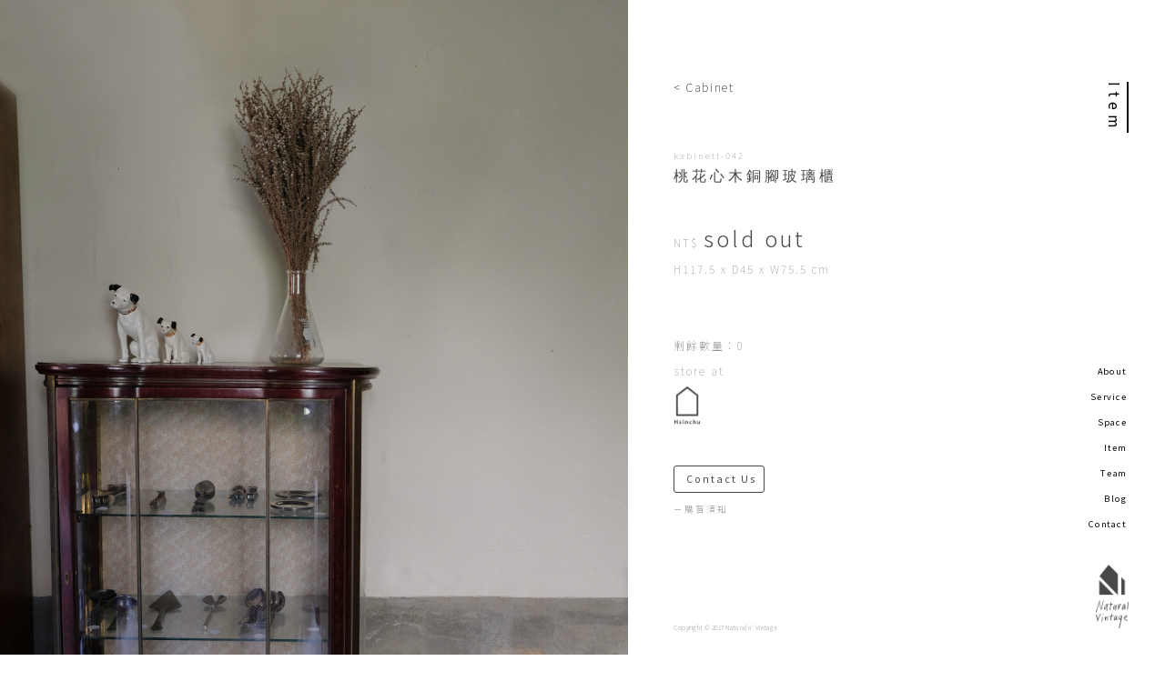

--- FILE ---
content_type: text/html; charset=utf-8
request_url: https://naturalnvintage.com/Item/kabinett-042.html
body_size: 1762
content:
<HTML lang="ja">
<HEAD>
	<link href="https://naturalnvintage.com/css/phone.css" rel="stylesheet" type="text/css" media="only screen and (min-width: 0px) and (max-width: 736px)" />
	<link href="https://naturalnvintage.com/css/desktop.css" rel="stylesheet" type="text/css" media="only screen and (min-width: 737px)" />
	<meta HTTP-EQUIV="Content-Type" CONTENT="text/html; charset=UTF-8">
	<meta http-equiv="Content-Script-Type" content="text/javascript">
	<meta http-equiv="Content-Style-Type" content="text/css">
	<meta name="viewport" content="width=device-width">
	<!-- Facebook Pixel Code -->
	<script>
	  !function(f,b,e,v,n,t,s)
	  {if(f.fbq)return;n=f.fbq=function(){n.callMethod?
	  n.callMethod.apply(n,arguments):n.queue.push(arguments)};
	  if(!f._fbq)f._fbq=n;n.push=n;n.loaded=!0;n.version='2.0';
	  n.queue=[];t=b.createElement(e);t.async=!0;
	  t.src=v;s=b.getElementsByTagName(e)[0];
	  s.parentNode.insertBefore(t,s)}(window, document,'script',
	  'https://connect.facebook.net/en_US/fbevents.js');
	  fbq('init', '232539374176489');
	  fbq('track', 'PageView');
	</script>
	<noscript><img height="1" width="1" style="display:none"
	  src="https://www.facebook.com/tr?id=232539374176489&ev=PageView&noscript=1"
	/></noscript>
	<!-- End Facebook Pixel Code -->
	<!-- Global site tag (gtag.js) - Google Analytics -->
	<script async src="https://www.googletagmanager.com/gtag/js?id=UA-120812604-1"></script>
	<script>
	  window.dataLayer = window.dataLayer || [];
	  function gtag(){dataLayer.push(arguments);}
	  gtag('js', new Date());

	  gtag('config', 'UA-120812604-1');
	</script>
	<script src="//ajax.googleapis.com/ajax/libs/jquery/1.11.0/jquery.min.js"></script>
	<script src="https://cdnjs.cloudflare.com/ajax/libs/jquery/2.2.4/jquery.min.js"></script>
	<script src="https://cdnjs.cloudflare.com/ajax/libs/jquery_lazyload/1.9.7/jquery.lazyload.js"></script>
	<TITLE> 桃花心木銅腳玻璃櫃 - Natural n' Vantage </TITLE>
</HEAD>
<BODY>
	<div class="cleanfix">

		<!--   N   A   V   -->
		<nav>
			<div class="navlinks">
				<a href="http://naturalnvintage.com/about.html">About</a>
			</div>
			<div class="navlinks">
				<a href="http://naturalnvintage.com/service.html">Service</a>
			</div>
			<div class="navlinks">
				<a href="http://naturalnvintage.com/space.html">Space</a>
			</div>
			<div class="navlinks">
				<a href="http://naturalnvintage.com/item.html">Item</a>
			</div>
			<div class="navlinks">
			 	<a href="http://naturalnvintage.com/team.html">Team</a>
			</div>
			<div class="navlinks">
				<a href="http://naturalnvintage.com/blog.html">Blog</a>
			</div>
			<div class="navlinks">
				<a href="http://naturalnvintage.com/contact.html">Contact</a>
			</div>
			<div class="logobox">
				<a href="http://naturalnvintage.com/index.html"><img src="https://i.imgur.com/cwKJq2d.png" height="100%"></a>
			</div>
		</nav>



		<div class="navmob" onclick="return true">
			<div class="dropdown-menu">
			  <span tabindex="0" onclick="return true"><img src="https://upload.wikimedia.org/wikipedia/commons/thumb/5/51/Ic_menu_48px.svg/120px-Ic_menu_48px.svg.png" height="30px";></span>
					<div tabindex="0" onclick="return true"></div>
				  <ul>
						<li><a href="http://naturalnvintage.com/index.html" onclick="sampleMenu(this)">Index</a></li>
				    <li><a href="http://naturalnvintage.com/about.html" onclick="sampleMenu(this)">About</a></li>
						<li><a href="http://naturalnvintage.com/service.html" onclick="sampleMenu(this)">Service</a></li>
				    <li><a href="http://naturalnvintage.com/space.html" onclick="sampleMenu(this)">Space</a></li>
						<li><a href="http://naturalnvintage.com/item.html" onclick="sampleMenu(this)">Item</a></li>
						<li><a href="http://naturalnvintage.com/team.html" onclick="sampleMenu(this)">Team</a></li>
						<li><a href="http://naturalnvintage.com/blog.html" onclick="sampleMenu(this)">Blog</a></li>
						<li><a href="http://naturalnvintage.com/contact.html" onclick="sampleMenu(this)">Contact</a></li>
				  </ul>
			</div>
		</div>
		<!--   N   A   V   -->

		<div class="contianer">
			<div class="bigtitle">
					Item
			</div>
			<div class="articlecontianer-item">
				<div class="imgbox1-item">
					<img src="https://imgur.com/DWmibrl.jpg" width="100%">
					<img src="https://imgur.com/6TgcExh.jpg" width="100%">
					<img src="https://imgur.com/ya5Uhnc.jpg" width="100%">
					<img src="https://imgur.com/UUerEMj.jpg" width="100%">
					<img src="https://imgur.com/qD7lkHw.jpg" width="100%">
					<img src="https://imgur.com/oYcOIn2.jpg" width="100%">
					<img src="https://imgur.com/foZqCJM.jpg" width="100%">
					<img src="https://imgur.com/s5QNd0K.jpg" width="100%">
					<img src="https://imgur.com/MMZqwh5.jpg" width="100%">
					<img src="https://imgur.com/sx9VT8F.jpg" width="100%">
					<img src="https://imgur.com/lIKsFoE.jpg" width="100%">
					<img src="https://imgur.com/Z685D9N.jpg" width="100%">
					<img src="https://imgur.com/uqNCGW3.jpg" width="100%">
					<img src="https://imgur.com/ol2aL8a.jpg" width="100%">
					<img src="https://imgur.com/gcjNbzK.jpg" width="100%">
					<img src="https://imgur.com/7UMsfHV.jpg" width="100%">
					<img src="https://imgur.com/lqjJ5YI.jpg" width="100%">
				</div>
				<div class="infobox-item">
					<a class="back-item" href="http://naturalnvintage.com/item.html?c=cabinet">< Cabinet</a>
					<div class="info-item">
						<div class="NT-item" style="font-size:0.6rem;">kabinett-042</div>
						<div class="name1-item">桃花心木銅腳玻璃櫃</div>
						<div class="pricebox-item">
							<div class="NT-item">NT$</div>
							<div class="price-item">sold out</div>
						</div>
						<div class="NT-item">H117.5 x D45 x W75.5 cm</div>
						<div class="designer-item"></div>
						<div class="manufacturer-item"></div>
						<div class="NT-item">剩餘數量：0</div>
						<div class="NT-item">store at</div>
						<div class="logobox-item">
							<img src="https://imgur.com/bTf9XGM.png" height="100%";>
						</div>
						<a href="http://naturalnvintage.com/contact.html" class="button-service" style="margin-top:40px; color:#474747;">Contact Us　＞</a>
						<a href="http://naturalnvintage.com/info.html" class="NT-item" style="font-size:0.6rem; color:#909090">－購買須知</a>
					</div>
					<p class="copyright-item" style="position:fixed; bottom:-15px;">
						Copyright © 2017 Natural n' Vintage
					</p>
				</div>
				<p class="copyright-item-mobil" style="color:white; position:fixed; bottom:0;">
					Copyright © 2017 Natural n' Vintage
				</p>
			</div>
		</div>
	</div>
</BODY>
</HTML>


--- FILE ---
content_type: text/css; charset=utf-8
request_url: https://naturalnvintage.com/css/desktop.css
body_size: 7092
content:
@import url(//fonts.googleapis.com/earlyaccess/notosanstc.css);
@font-face {
  font-family: "HanaMinOT_otf";
  src: url(//letsohyeah.github.io/HanaMinOTPr6N-Regular.otf) format('opentype');
}
@font-face {
  font-family: "HanaMinOT_woff";
  src: url(//letsohyeah.github.io/HanaMinOTPr6N-Regular.woff) format('woff');
}
@font-face {
  font-family: "HanaMinA_ttf";
  src: url(//letsohyeah.github.io/HanaMinA.ttf) format('truetype');
}
a:link{color:#000000}
a:active {color:#000000;}
a:visited {color:#000000;}
a{text-decoration:none}
* {
       -moz-box-sizing: border-box;
    -webkit-box-sizing: border-box;
            box-sizing: border-box;
            margin: 0;
            padding: 0;
  }
body{
    margin: 0;
    padding: 0;
  }
.cleanfix{
  display: -moz-flex;
  display: -webkit-flex;
  display: 				 flex;
     -moz-flex-direction: column;
  -webkit-flex-direction: column;
          flex-direction: column;
  }
nav{
  position: fixed;
  right: 0;
  bottom: 0;
  padding-top: 20px;
  width: 120px;
  height: 340px;
  background-color: #fff;
}
.navlinks{
  width: 135px;
  direction:rtl;
  font-size: 12pt;
  font-weight: 400;
  font-family: 'Noto Sans TC', sans-serif;
  letter-spacing: 2px;
  line-height: 28px;
  transform: scale(0.58);
    transform-origin:0 0;

    -ms-transform: scale(0.58);         /* IE 9 */
    -ms-transform-origin:0 0;       /* IE 9 */

    -webkit-transform: scale(0.58); /* Safari 和 Chrome */
    -webkit-transform-origin:0 0;   /* Safari 和 Chrome */

    -moz-transform: scale(0.58);        /* Firefox */
    -moz-transform-origin:0 0;      /* Firefox */

    -o-transform: scale(0.58);      /* Opera */
    -o-transform-origin:0 0;        /* Opera */
}
.logobox{
  float: right;
  margin-top: 25px;
  margin-right: 40px;
  height: 70px;
}
.navmob{
  display: none;
}
.contianer{
  display: -moz-flex;
  display: -webkit-flex;
  display: 				 flex;
  flex-direction: column;
  margin-bottom: -50px;
  min-height: 100%;
}
.bigtitle{
  width: 28px;
  border-right: 2px solid #000000;
  position: fixed;
  right: 0;
  margin-top: 90px;
  margin-right: 40px;
  font-size: 12pt;
  font-weight: 400;
  font-family: 'Noto Sans TC', sans-serif;
  letter-spacing: 5px;
  line-height: 26px;
  -webkit-writing-mode: vertical-lr ;
  writing-mode: vertical-lr ;
}

/*INDEX*/
.picbox{
  width: calc(100vw - 120px);
  height: 100%;
  position: absolute;
  top: 0;
  left: 0;
  margin-right: 120px;
  background-position: center center;
  background-repeat: no-repeat;
  background-attachment: fixed;
  background-size: cover;
  background-color: #474747;
}
#img1{
   background-image: url(https://i.imgur.com/vNBNRvT.jpg);
}
#img2{
   background-image: url(https://imgur.com/TNazSfM.jpg);
}
#img3{
   background-image: url(https://i.imgur.com/nQozK4l.jpg);
}
#img4{
   background-image: url(https://imgur.com/RQ5mNkx.jpg);
}
@media only screen and (max-width: 768px) {
  #img1{
    background-image: url(https://i.imgur.com/ZYZ902S.jpg);
  }
  #img2{
     background-image: url(https://imgur.com/TNazSfM.jpg);
  }
  #img3{
     background-image: url(https://i.imgur.com/nQozK4l.jpg);
  }
  #img4{
     background-image: url(https://imgur.com/RQ5mNkx.jpg);
  }
}
.articlecontianer-index{
  max-width: 400px;
  z-index: 1000;
  position: absolute;
  padding: 20px;
  margin-top: 90px;
  margin-left: 100px;
  margin-right: 50px;
  font-size: 0.6rem;
  font-weight: 300;
  font-family: 'Noto Sans TC', sans-serif;
  letter-spacing: 0.05rem;
  color: #474747;
  background-color: #fff;
}
  .title1-index{
    width: 100%;
    margin-bottom: 15px;
    font-size: 1.2rem;
    font-weight: 300;
    font-family: 'Noto Sans TC', sans-serif;
    letter-spacing: 0.2rem;
    display: -moz-flex;
    display: -webkit-flex;
    display: 				 flex;
  }
  .logobox-index{
    max-width: 200px;
    margin-top: 10px;
    margin-bottom: 20px;
    overflow: hidden;
    height: auto;
  }
  .button-index{
    border-color: #474747;
    border: 1px solid #474747;
    border-radius: 3px;
    width: 78px;
    font-size: 0.6rem;
    margin-top: 30px;
    height: 30px;
    font-family: 'Noto Sans TC', sans-serif;
    font-weight: 100;
    letter-spacing: 2px;
    white-space: nowrap;
    overflow: hidden;
    text-overflow: ellipsis;
    display: -moz-flex;
    display: -webkit-flex;
    display: 				 flex;
    justify-content: center;
    align-items: center;
    transition: 0.4s;
    -webkit-transition: 0.4s;
  }
  .button-index span{
    display: -moz-flex;
    display: -webkit-flex;
    display: 				 flex;
    color: #474747;
  }
  .button-index:hover{
    transition: 0.4s;
    -webkit-transition: 0.4s;
    background-color: #474747;
    color: #fff;
  }
  .button-index:hover span{
    color: #fff;
  }
  .copyright-index{
    height: 50px;
    color: #fff;
    margin-left: 100px;
    font-size: 12px;
    font-weight: 300;
    font-family: 'Noto Sans TC', sans-serif;
    letter-spacing: 0px;
    transform: scale(0.58);
      transform-origin:0 0;

      -ms-transform: scale(0.58);         /* IE 9 */
      -ms-transform-origin:0 0;       /* IE 9 */

      -webkit-transform: scale(0.58); /* Safari 和 Chrome */
      -webkit-transform-origin:0 0;   /* Safari 和 Chrome */

      -moz-transform: scale(0.58);        /* Firefox */
      -moz-transform-origin:0 0;      /* Firefox */

      -o-transform: scale(0.58);      /* Opera */
      -o-transform-origin:0 0;        /* Opera */
  }
  #slide {
    width: calc(100% - 120px);
    position: fixed;
    top: 0;
    left: 0;
    justify-content: center;
    align-items: center;
    overflow: hidden;
  }
  #slide li {
    position: absolute;
    top: 0;
    left: 0;
    display: block;
    height: 100vh;
    opacity: 0;
    visibility: hidden;
    transition: 0.8s;
  }
  #slide li:first-child {
    position: static;
  }
  #slide li.show {
    opacity: 1;
    visibility: visible;
  }
  #slide .prev, #slide .next {
    display: block;
    position: absolute;
    top: 50%;
    transform: translateY(-50%);
    cursor: pointer;
    transition: 0.4s;
    background-color: rgba(0, 0, 0, 0.12);
    padding: 14px 12px;
  }
  #slide .prev:hover, #slide .next:hover {
    background-color: rgba(0, 0, 0, 0.24);
  }
  #slide .prev:after, #slide .next:after {
    display: block;
    content: "";
    width: 10px;
    height: 10px;
    border-top: 2px solid #fff;
    border-right: 2px solid #fff;
  }
  #slide .prev {
    left: 0;
  }
  #slide .prev:after {
    transform: rotate(-135deg);
    margin-left: 4px;
  }
  #slide .next {
    right: 0;
  }
  #slide .next:after {
    transform: rotate(45deg);
    margin-right: 4px;
  }
  .downarrowbox{
    position: absolute;
    top: 95vh;
    width: calc(100% - 120px);
    justify-content: center;
    display: -moz-flex;
    display: -webkit-flex;
    display: 				 flex;
    -webkit-animation: 1s move;
    -webkit-animation-duration: 1.2s;
    -webkit-animation-timing-function: ease-in-out;
    -webkit-animation-direction: alternate;
    -webkit-animation-iteration-count: infinite;
    animation: 1s move;
    animation-duration: 1.2s;
    animation-timing-function: ease-in-out;
    animation-direction: alternate;
    animation-iteration-count: infinite;
  }
  .downarrow{
    transform: rotate(135deg);
    display: block;
    width: 20px;
    height: 20px;
    border-top: 3px solid #fff;
    border-right: 3px solid #fff;

  }
  @-webkit-keyframes move {
    0% {top: 95vh;}
    100% {top: 93vh;}
  }
  @keyframes move {
    0% {top: 95vh;}
    100% {top: 93vh;}
  }
  .poembox{
    height: 100vh;
    background-color: #fff;
    margin-top: 100vh;
    margin-right: 120px;
    z-index: 100;
    align-items: center;
    display: -moz-flex;
    display: -webkit-flex;
    display: 				 flex;
  }
  .logobox-index{
    margin-top: 80vh;
    margin-left: -2%;
    overflow: hidden;
    height: auto;
  }
  .poem{
    margin-top: 20vh;
    margin-left: 15%;
    font-size: 0.7rem;
    font-weight: 300;
    font-family: "HanaMinA";
    letter-spacing: 0.1rem;
    line-height: 1.5rem;
    color: #474747;
    z-index: 500;
    display: -moz-flex;
    display: -webkit-flex;
    display: 				 flex;
    flex-direction: column;
  }
  .poempic{
    margin-top: 30vh;
    height: 40vh;
    margin-left: -1%;
    overflow: hidden;
    display: -moz-flex;
    display: -webkit-flex;
    display: 				 flex;
  }
  .pagebox{
    background-color: #fff;
    margin-right: 120px;
    z-index: 100;
    flex-direction: column;
    display: -moz-flex;
    display: -webkit-flex;
    display: 				 flex;
  }
  .cardbox{
    margin-left: 10vw;
    margin-right: 10vw;
    margin-top: 3rem;
    margin-bottom: 5rem;
    flex-direction: row;
    display: -moz-flex;
    display: -webkit-flex;
    display: 				 flex;
    -moz-flex-direction: column;
    -webkit-flex-direction: column;
            flex-direction: column;
  }
  .cardL{
    margin-bottom: 5rem;
    display: -moz-flex;
    display: -webkit-flex;
    display: 				 flex;
    align-items: center;
  }
  .cardR{
    margin-bottom: 5rem;
    display: -moz-flex;
    display: -webkit-flex;
    display: 				 flex;
    align-items: center;
    flex-direction: row-reverse;
  }
  .cardimg{
    width: 60%;
  }
  .cardcontentbox{
    padding-right: 2rem;
    padding-left: 4rem;
    min-height: 15rem;
    width: 40%;
    flex-direction: column;
    justify-content: space-between;
    display: -moz-flex;
    display: -webkit-flex;
    display: 				 flex;
  }
  .cardtitle{
    font-size: 1rem;
    font-weight: 300;
    font-family: 'Noto Sans TC', sans-serif;
    letter-spacing: 3px;
    flex: 1 auto;
    display: -moz-flex;
    display: -webkit-flex;
    display: 				 flex;
  }
  .cardcontent{
    max-width: 300px;
    font-size: 0.6rem;
    font-weight: 300;
    font-family: 'Noto Sans TC', sans-serif;
    line-height: 1rem;
    flex: 3 auto;
    display: -moz-flex;
    display: -webkit-flex;
    display: 				 flex;
  }
  .indextitle{
    margin-left: 10vw;
    font-size: 0.6rem;
    font-weight: 100;
    font-family: 'Noto Sans TC', sans-serif;
    letter-spacing: 0.3rem;
    color: #474747;
    display: -moz-flex;
    display: -webkit-flex;
    display: 				 flex;
  }
  .worksbox{
    margin-top: 5vh;
    margin-left: 10vw;
    margin-right: 10vw;
    display: -moz-flex;
    display: -webkit-flex;
    display: 				 flex;
  }
  .worksimg{
    width: 30vw;
    overflow: hidden;
  }
  .worksarticleL{
    margin-left: 5vw;
    width: 35vw;
    max-width: 350px;
    flex-direction: column;
    justify-content: space-between;
    display: -moz-flex;
    display: -webkit-flex;
    display: 				 flex;
  }
  .worksarticleR{
    margin-right: 5vw;
    width: 35vw;
    max-width: 350px;
    flex-direction: column;
    justify-content: space-between;
    display: -moz-flex;
    display: -webkit-flex;
    display: 				 flex;
  }
  .workstitle{
    font-size: 1rem;
    font-weight: 200;
    font-family: 'Noto Sans TC', sans-serif;
    letter-spacing: 0.5rem;
    display: -moz-flex;
    display: -webkit-flex;
    display: 				 flex;
    flex: 1 auto;
  }
  .worksdescribe{
    font-size: 0.7rem;
    font-weight: 300;
    font-family: "HanaMinA";
    letter-spacing: 0.35rem;
    display: -moz-flex;
    display: -webkit-flex;
    display: 				 flex;
    flex: 5 auto;
  }
  .workscontemt{
    font-size: 0.6rem;
    font-weight: 300;
    font-family: 'Noto Sans TC', sans-serif;
    letter-spacing: 0.2rem;
    line-height: 1.2rem;
    display: -moz-flex;
    display: -webkit-flex;
    display: 				 flex;
  }
  .block-index{
    width: 10vw;
  }
  .contactbox{
    margin-top: 5vh;
    margin-left: 10vw;
    margin-right: 10vw;
    display: -moz-flex;
    display: -webkit-flex;
    display: 				 flex;
  }
  .contact-img{
    width: 25vw;
    overflow: hidden;
  }
  .contactcontemt{
    margin-left: 5vw;
    margin-right: 2vw;
    width: 35vw;
    max-width: 350px;
    font-size: 0.6rem;
    font-weight: 300;
    font-family: 'Noto Sans TC', sans-serif;
    letter-spacing: 0.2rem;
    line-height: 1.2rem;
    display: -moz-flex;
    display: -webkit-flex;
    display: 				 flex;
    flex-direction: column;
  }
  .contact-map{
    width: 30vw;
    overflow: hidden;
  }
  .blognum{
    margin-top: 0.3rem;
    margin-left: 5px;
    font-size: 0.7rem;
    width: 1.2rem;
    height: 1.2rem;
    font-family: 'Noto Sans TC', sans-serif;
    font-weight: 800;
    border-bottom: 0.15rem solid #474747;
    color: #474747;
    display: -moz-flex;
    display: -webkit-flex;
    display: 				 flex;
    justify-content: center;
    align-items: center;
  }
/*INDEX*/

/*SERVICE*/
.cardbox-service{
  width: calc(100vw - 120px);
  padding-left: 10vw;
  padding-right: 10vw;
  padding-top: 6rem;
  margin-bottom: 5rem;
  flex-direction: row;
  display: -moz-flex;
  display: -webkit-flex;
  display: 				 flex;
  -moz-flex-direction: column;
  -webkit-flex-direction: column;
          flex-direction: column;
}
.articlecontianer-service{
  margin-right: 150px;
  overflow: hidden;
}
.title2-service{
  margin-top: 20px;
  margin-left: 20px;
  font-size: 14pt;
  font-weight: 300;
  font-family: "HanaMinA";
  letter-spacing: 3px;
  display: -moz-flex;
  display: -webkit-flex;
  display: 				 flex;
}
.background1-service{
  background-color: #fff;
  position: absolute;
  right: 0;
  width: 300px;
  margin-top: 100px;
  margin-right: 150px;
  display: -moz-flex;
  display: -webkit-flex;
  display: 				 flex;
     -moz-flex-direction: column;
  -webkit-flex-direction: column;
          flex-direction: column;
}
.background2-service{
  background-color: #fff;
  position: absolute;
  width: 300px;
  left: 10%;
  top: 10%;
  display: -moz-flex;
  display: -webkit-flex;
  display: 				 flex;
     -moz-flex-direction: column;
  -webkit-flex-direction: column;
          flex-direction: column;
}
.background3-service{
  background-color: #fff;
  position: absolute;
  right: 0;
  width: 300px;
  top: 10%;
  right: 10%;
  display: -moz-flex;
  display: -webkit-flex;
  display: 				 flex;
     -moz-flex-direction: column;
  -webkit-flex-direction: column;
          flex-direction: column;
}
.button{
  margin-top: 10px;
  margin-left: 20px;
  margin-bottom: 15px;
  border-color: #474747;
  border: 1px solid #474747;
  border-radius: 3px;
  padding-left: 15px;
  width: 78px;
  font-size: 8pt;
  margin-top: 30px;
  height: 30px;
  font-family: 'Noto Sans TC', sans-serif;
  letter-spacing: 2px;
  color: #474747;
  white-space: nowrap;
  overflow: hidden;
  text-overflow: ellipsis;
  display: -moz-flex;
  display: -webkit-flex;
  display: 				 flex;
  justify-content: flex-start;
  align-items: center;
  -webkit-transition: width 0.5s;
        transition: width 0.5s;
}
.button:hover{
  width: 100px;
  -webkit-transition: width 0.5s;
        transition: width 0.5s;
}
.button-service{
  border-color: #474747;
  border: 1px solid #474747;
  border-radius: 3px;
  padding-left: 13px;
  width: 100px;
  font-size: 8pt;
  margin-top: 20px;
  height: 30px;
  font-family: 'Noto Sans TC', sans-serif;
  letter-spacing: 2px;
  color: #474747;
  white-space: nowrap;
  overflow: hidden;
  text-overflow: ellipsis;
  display: -moz-flex;
  display: -webkit-flex;
  display: 				 flex;
  justify-content: flex-start;
  align-items: center;
  -webkit-transition: width 0.5s;
        transition: width 0.5s;
}
.button-service:hover{
  width: 120px;
  -webkit-transition: width 0.5s;
        transition: width 0.5s;
}
.descrip2-service{
  max-width: 510px;
  margin-top: 10px;
  margin-left: 20px;
  margin-right: 20px;
  margin-bottom: 20px;
  font-size: 8pt;
  font-weight: 300;
  font-family: 'Noto Sans TC', sans-serif;
  letter-spacing: 0px;
  line-height: 18px;
  display: -moz-flex;
  display: -webkit-flex;
  display: 				 flex;
}
.texturecontianer{
  margin-top: 20px;
  margin-left: 40px;
  min-width: 270px;
  display: -moz-flex;
  display: -webkit-flex;
  display: 				 flex;
  flex-wrap: wrap;
}
.texturebox{
  margin-bottom: 30px;
  min-width: 80px;
  overflow: hidden;
  display: -moz-flex;
  display: -webkit-flex;
  display: 				 flex;
  -moz-flex-direction: column;
  -webkit-flex-direction: column;
          flex-direction: column;
  align-items: center;
}
.texture-img{
  max-height: 50px;
  max-width: 50px;
  margin-bottom: 10px;
  height: auto;
  display: -moz-flex;
  display: -webkit-flex;
  display: 				 flex;
}
.texture-img2{
  max-height: 50px;
  max-width: 50px;
  margin-bottom: 10px;
  height: auto;
  display: -moz-flex;
  display: -webkit-flex;
  display: 				 flex;
}
.texture-name{
  width: 100%;
  font-size: 10pt;
  font-weight: 100;
  font-family: 'Noto Sans TC', sans-serif;
  letter-spacing: 3px;
  display: -moz-flex;
  display: -webkit-flex;
  display: 				 flex;
  justify-content: center;
  color: #474747;
}
/*https://i.imgur.com/qeDJAkh.jpg 大理石*/
/*https://i.imgur.com/OQsG894.jpg 美杉*/
/*https://i.imgur.com/siJCxL9.jpg 烏心石*/
/*https://i.imgur.com/P6gbd0z.jpg 鐵木*/
/*https://i.imgur.com/CnweozN.jpg 非洲紫檀*/
.table1{
  box-shadow: 1px -1px 15px;
  max-width: 1200px;
  margin-top:20px;
  height: 400px;
  background-image: url(https://i.imgur.com/qeDJAkh.jpg);
  background-repeat: no-repeat;
  background-size: cover;
  overflow: hidden;
  display: -moz-flex;
  display: -webkit-flex;
  display: 				 flex;
}
.table2{
  box-shadow: 1px -1px 15px;
  max-width: 1200px;
  margin-top:20px;
  height: 400px;
  background-image: url(https://i.imgur.com/OQsG894.jpg);
  background-repeat: no-repeat;
  background-size: cover;
  overflow: hidden;
  display: -moz-flex;
  display: -webkit-flex;
  display: 				 flex;
}
.table3{
  box-shadow: 1px -1px 15px;
  max-width: 1200px;
  margin-top:20px;
  height: 400px;
  background-image: url(https://i.imgur.com/siJCxL9.jpg);
  background-repeat: no-repeat;
  background-size: cover;
  overflow: hidden;
  display: -moz-flex;
  display: -webkit-flex;
  display: 				 flex;
}
.table4{
  box-shadow: 1px -1px 15px;
  max-width: 1200px;
  margin-top:20px;
  height: 400px;
  background-image: url(https://i.imgur.com/P6gbd0z.jpg);
  background-repeat: no-repeat;
  background-size: cover;
  overflow: hidden;
  display: -moz-flex;
  display: -webkit-flex;
  display: 				 flex;
}
.table5{
  box-shadow: 1px -1px 15px;
  max-width: 1200px;
  margin-top:20px;
  height: 400px;
  background-image: url(https://i.imgur.com/CnweozN.jpg);
  background-repeat: no-repeat;
  background-size: cover;
  overflow: hidden;
  display: -moz-flex;
  display: -webkit-flex;
  display: 				 flex;
}
.oven{
  position: relative;
  top: 20%;
  margin-left: 40px;
  height: 70%;
}
.rag{
  position: relative;
  top: 50%;
  margin-left: 50px;
  height: 40%;
}
.plate{
  position: relative;
  top: 40%;
  margin-left: 20px;
  height: 50%;
}
.cabinetcontianer{
  margin-top: 100px;
  display: -moz-flex;
  display: -webkit-flex;
  display: 				 flex;
  flex-direction: row-reverse;
  justify-content: flex-end;
}
.cabinetdescrip{
  display: -moz-flex;
  display: -webkit-flex;
  display: 				 flex;
  flex-direction: column;
}
.cabinet{
  width: 300px;
  flex-direction: column;
  display: -moz-flex;
  display: -webkit-flex;
  display: 				 flex;
}
.cabinetbody{
  z-index: -1000;
  box-shadow: 0px 0px 50px;
  width: 278px;
  flex-wrap: nowrap;
  background-color: #141414;
  display: -moz-flex;
  display: -webkit-flex;
  display: 				 flex;
}
.drawercontianer{
  width: 280px;
  flex-direction: column;
  display: -moz-flex;
  display: -webkit-flex;
  display: 				 flex;
}
.drawer1{
  margin-top: 5px;
  width: 100%;
  height: 90px;
  background-image: url(https://i.imgur.com/MvF9RzL.png);
  background-repeat: no-repeat;
  background-size: cover;
  justify-content: center;
  align-items: center;
  display: -moz-flex;
  display: -webkit-flex;
  display: 				 flex;
}
.drawer2{
  margin-top: 5px;
  width: 100%;
  height: 90px;
  background-image: url(https://i.imgur.com/uZE34sE.png);
  background-repeat: no-repeat;
  background-size: cover;
  justify-content: center;
  align-items: center;
  display: -moz-flex;
  display: -webkit-flex;
  display: 				 flex;
}
.drawer3{
  margin-top: 5px;
  width: 100%;
  height: 90px;
  background-image: url(https://i.imgur.com/CnweozN.jpg);
  background-repeat: no-repeat;
  background-size: cover;
  justify-content: center;
  align-items: center;
  display: -moz-flex;
  display: -webkit-flex;
  display: 				 flex;
}
.drawerside{
  height: 285px;
  width: 10px;
  margin-left: 3px;
  background-color: #ddd;
}
.copyright-cabinet{
  margin-top: 110px;
  color: #999;
  margin-left: 50px;
  font-size: 12px;
  font-weight: 300;
  font-family: 'Noto Sans TC', sans-serif;
  letter-spacing: 0px;
  transform: scale(0.58);
    transform-origin:0 0;

    -ms-transform: scale(0.58);         /* IE 9 */
    -ms-transform-origin:0 0;       /* IE 9 */

    -webkit-transform: scale(0.58); /* Safari 和 Chrome */
    -webkit-transform-origin:0 0;   /* Safari 和 Chrome */

    -moz-transform: scale(0.58);        /* Firefox */
    -moz-transform-origin:0 0;      /* Firefox */

    -o-transform: scale(0.58);      /* Opera */
    -o-transform-origin:0 0;        /* Opera */
}
/*SERVICE*/


/*DECO*/
.picbox-deco{
  width: calc(100vw - 120px);
  height: 100vh;
  top: 0;
  left: 0;
  margin-right: 120px;
  background-position: center center;
  background-repeat: no-repeat;
  background-size: cover;
  background-color: #fff;
  background-image: url(https://imgur.com/gkx2hrf.jpg);
}
.title-deco{
  font-size: 1.2rem;
  font-weight: 300;
  font-family: "HanaMinA";
  letter-spacing: 0.2rem;
  line-height: 2rem;
  display: -moz-flex;
  display: -webkit-flex;
  display: 				 flex;
}
.descrip-deco{
  max-width: 450px;
  margin-top: 1rem;
  font-size: 0.6rem;
  font-weight: 300;
  font-family: 'Noto Sans TC', sans-serif;
  letter-spacing: 0px;
  line-height: 1.2rem;
  display: -moz-flex;
  display: -webkit-flex;
  display: 				 flex;
}
.twinbox-deco{
  width: 100%;
  padding-top: 8rem;
  padding-bottom: 5rem;
  justify-content: space-around;
  min-height: 100vh;
  display: -moz-flex;
  display: -webkit-flex;
  display: 				 flex;
}
.contactbox-deco{
  padding: 1rem;
  display: -moz-flex;
  display: -webkit-flex;
  display: 				 flex;
  -moz-flex-direction: column;
  -webkit-flex-direction: column;
          flex-direction: column;
}
.contactdetalls{
  width: 300px;
  padding: 1rem;
  margin-top: 3rem;
  border: 1px solid #000;
  display: -moz-flex;
  display: -webkit-flex;
  display: 				 flex;
  -moz-flex-direction: column;
  -webkit-flex-direction: column;
          flex-direction: column;
}
.imgbox-deco{
  max-width: 450px;
}
.decoimg-deco{
  padding: 1rem;
  height: 40%;
}
.contract{
  margin-top: 3rem;
  border: 1px solid #000;
  width: 600px;
  min-width: 300px;
  padding: 1rem;
  display: -moz-flex;
  display: -webkit-flex;
  display: 				 flex;
  -moz-flex-direction: column;
  -webkit-flex-direction: column;
          flex-direction: column;
}
.itembox{
  width: 100%;
  display: -moz-flex;
  display: -webkit-flex;
  display: 				 flex;
  justify-content: space-between;
}
.itemlist{
  font-size: 1rem;
  font-weight: 300;
  font-family: 'Noto Sans TC', sans-serif;
  letter-spacing: 0px;
  line-height: 2rem;
  display: -moz-flex;
  display: -webkit-flex;
  display: 				 flex;
  -moz-flex-direction: column;
  -webkit-flex-direction: column;
          flex-direction: column;
}
.garantie-deco{
  margin-top: 3rem;
  max-width: 400px;
  font-size: 0.6rem;
  font-weight: 300;
  font-family: 'Noto Sans TC', sans-serif;
  letter-spacing: 0.05rem;
  line-height: 1rem;
  color: #474747;
  align-items: center;
  display: -moz-flex;
  display: -webkit-flex;
  display: 				 flex;
}

@media only screen and (max-width: 865px) {
  .twinbox-deco{
    height: auto;
    padding-left: 5rem;
    padding-top: 0rem;
    padding-bottom: 3rem;
    -moz-flex-direction: column;
    -webkit-flex-direction: column;
            flex-direction: column;
  }
  .contactbox-deco{
    padding: 0rem;
    margin-top: 5rem;
  }
  .contract{
    margin-right: 1rem;
    margin-bottom: 3rem;
    width: 100%;
  }
  .decoimg-deco{
    padding: 0rem;
    margin-bottom: 1rem;
    height: 35%;
  }
}

/*DECO*/

/*CABINET*/
.picbox-cabinet{
  position: absolute;
  width: calc(100vw - 120px);
  height: 100vh;
  top: 0;
  left: 0;
  margin-right: 120px;
  background-position: center center;
  background-repeat: no-repeat;
  background-size: cover;
  background-color: #474747;
  background-image: url(https://i.imgur.com/PIwHaZy.jpg);
}
.articlecontianer-cabinet{
  max-width: 430px;
  z-index: 1000;
  position: absolute;
  padding: 50px;
  left: 55vw;
  top: 75vh;
  margin-right: 150px;
  font-size: 0.6rem;
  font-weight: 300;
  font-family: 'Noto Sans TC', sans-serif;
  letter-spacing: 0.05rem;
  line-height: 1rem;
  color: #474747;
  background-color: #fff;
}
.toptitle-cabinet{
  margin-bottom: 0.2rem;
  font-size: 0.7rem;
  font-weight: 300;
  line-height: 1rem;
  font-family: 'Noto Sans TC', sans-serif;
  letter-spacing: 0.1rem;
}
.title-cabinet{
  margin-bottom: 0.5rem;
  font-size: 1.5rem;
  font-weight: 300;
  line-height: 2rem;
  font-family: "HanaMinA";
  letter-spacing: 0.5rem;
}
.subtitle-cabinet{
  margin-bottom: 3rem;
  font-size: 0.7rem;
  font-weight: 300;
  font-family: 'Noto Sans TC', sans-serif;
  letter-spacing: 0.1rem;
}
.elementcontianer{
  height: 230vh;
  width: calc(100vw - 120px);
  background-position: top center;
  background-repeat: no-repeat;
  background-size: cover;
  background-image: url(https://i.imgur.com/6maY8Hj.jpg);
}
.elementtitle{
  width: 100%;
  margin-top: 170vh;
  font-size: 1rem;
  font-weight: 100;
  font-family: 'Noto Sans TC', sans-serif;
  letter-spacing: 3rem;
  text-align: center;
  color: #fff;
}
.elementsubtitle{
  width: 100%;
  margin-top: 2rem;
  margin-bottom: 50vh;
  font-size: 0.5rem;
  font-weight: 100;
  font-family: 'Noto Sans TC', sans-serif;
  letter-spacing: 1rem;
  text-align: center;
  color: #fff;
}
.marblebox{
  position: relative;
  padding: 80px;
  width: calc(100vw - 120px);
  height: 100vh;
  top: 0;
  left: 0;
  background-position: center center;
  background-repeat: no-repeat;
  background-size: cover;
  background-color: #474747;
  background-attachment: fixed;
  background-image: url(https://i.imgur.com/fFYXq6I.jpg);
}
.bigtitlebox-cabinet{
  z-index: 100;
  margin-left: calc(100% - 2rem);
  display: -moz-flex;
  display: -webkit-flex;
  display: 				 flex;
}
.bigtitleboxL-cabinet{
  z-index: 100;
  align-items: center;
  display: -moz-flex;
  display: -webkit-flex;
  display: 				 flex;
  -moz-flex-direction: column;
  -webkit-flex-direction: column;
          flex-direction: column;
}
.bigtitle-cabinet{
  margin-bottom: 2rem;
  font-size: 1.2rem;
  font-weight: 100;
  font-family: 'Noto Sans TC', sans-serif;
  letter-spacing: 0.3rem;
  line-height: 1.5rem;
  -webkit-writing-mode: vertical-rl ;
  writing-mode: vertical-rl ;
}
.bigtitle-cn{
  font-size: 1.5rem;
  font-family: "HanaMinA";
}
.bigtitle-cn-sub{
  margin-top: 0.2rem;
  font-size: 0.5rem;
  letter-spacing: 0.15rem;
  font-family: 'Noto Sans TC', sans-serif;
  display: -moz-flex;
  display: -webkit-flex;
  display: 				 flex;
}
.bottomcolor-marble{
  margin-left: calc(100vw - 17rem);
  position: absolute;
  background-color: #fff;
  width: 1.5rem;
  height: 11rem;
}
.bottomcolor-copper{
  margin-left: calc(50vw - 12.9rem);
  position: absolute;
  background-color: #995b4a;
  width: 1.5rem;
  height: 11rem;
}
.bottomcolor-wood{
  margin-left: calc(50vw - 13.3rem);
  position: absolute;
  background-color: #515151;
  width: 1.5rem;
  height: 9.5rem;
}
.bottomline{
  font-size: 1.2rem;
  font-weight: 100;
  font-family: 'Noto Sans TC', sans-serif;
  letter-spacing: 0.5rem;
  -webkit-writing-mode: vertical-rl ;
  writing-mode: vertical-rl ;
}
.twinbox{
  width: calc(100vw - 120px);
  height: 100vh;
  display: -moz-flex;
  display: -webkit-flex;
  display: 				 flex;
}
.twinbox-copper{
  position: absolute;
  padding: 80px;
  bottom: 0;
  left: 0;
  width: 100%;
  height: 40%;
  align-items: center;
  display: -moz-flex;
  display: -webkit-flex;
  display: 				 flex;
}
.copperbox{
  z-index: 1000;
  position: relative;
  padding: 80px;
  width: 50%;
  height: 100%;
  top: 0;
  left: 0;
  background-color: #b16850;
}
.woodbox{
  position: relative;
  padding: 80px;
  width: 50%;
  height: 100%;
  top: 0;
  left: 0;
  background-color: #2b2b2b;
}
.articlecontianer-marble{
  position: absolute;
  right: 12%;
  bottom:25%;
  max-width: 270px;
  font-size: 0.6rem;
  font-weight: 300;
  font-family: 'Noto Sans TC', sans-serif;
  letter-spacing: 0.05rem;
  line-height: 1rem;
  color: #474747;
}
.articlecontianer-copper{
  margin-left: 4rem;
  max-width: 230px;
  font-size: 0.6rem;
  font-weight: 300;
  font-family: 'Noto Sans TC', sans-serif;
  letter-spacing: 0.05rem;
  line-height: 1rem;
  color: #fff;
}
.title-marble{
  margin-bottom: 2rem;
  font-size: 1.5rem;
  font-weight: 300;
  line-height: 2rem;
  font-family: "HanaMinA";
  letter-spacing: 0.3rem;
}
.img-copper{
  position:absolute;
  left: 0;
  top: 4rem;
  margin-right: 120px;
  max-width: 400px;
  overflow: hidden;
}
.img-wood{
  position:absolute;
  left: 0;
  top: 5rem;
  margin-right: 120px;
  max-width: 450px;
  overflow: hidden;
}
.img-garantie{
  min-width: 100px;
  overflow: hidden;
}
.handle{
  max-width: 50px;
  overflow: hidden;
}
.picbox1-cabinet{
  margin-bottom: 1rem;
  width: calc(100vw - 120px);
  height: 100vh;
  top: 0;
  left: 0;
  background-position: center center;
  background-repeat: no-repeat;
  background-size: cover;
  background-color: #474747;
  background-attachment: fixed;
  background-image: url(https://i.imgur.com/S0roCCv.jpg);
}
.picbox2-cabinet{
  margin-bottom: 1rem;
  width: calc(100vw - 120px);
  height: 100vh;
  top: 0;
  left: 0;
  background-position: center center;
  background-repeat: no-repeat;
  background-size: cover;
  background-color: #474747;
  background-attachment: fixed;
  background-image: url(https://i.imgur.com/CjpEdpL.jpg);
}
.picbox3-cabinet{
  position: relative;
  width: calc(100vw - 120px);
  height: 100vh;
  top: 0;
  left: 0;
  background-position: center center;
  background-repeat: no-repeat;
  background-size: cover;
  background-color: #474747;
  background-attachment: fixed;
  background-image: url(https://i.imgur.com/YYwscDZ.jpg);
}
.articlecontianer-garantie{
  max-width: 450px;
  z-index: 1000;
  position: absolute;
  padding: 50px;
  right: 5rem;
  bottom: 2rem;
  font-size: 0.6rem;
  font-weight: 300;
  font-family: 'Noto Sans TC', sans-serif;
  letter-spacing: 0.05rem;
  line-height: 1rem;
  color: #474747;
  background-color: #fff;
  align-items: center;
  display: -moz-flex;
  display: -webkit-flex;
  display: 				 flex;
}
.text-garantie{
  margin-left: 2rem;
  display: -moz-flex;
  display: -webkit-flex;
  display: 				 flex;
  -moz-flex-direction: column;
  -webkit-flex-direction: column;
          flex-direction: column;
}
.title-garantie{
  margin-bottom: 1.5rem;
  font-size: 1rem;
  font-weight: 300;
  line-height: 1rem;
  font-family: 'Noto Sans TC', sans-serif;
  letter-spacing: 0.1rem;
}
.imgbox-cabinet{
  width: 100%;
  height: 100%;
  position: absolute;
  top: 0;
  left: 0;
  background-position: center center;
  background-repeat: no-repeat;
  background-size: cover;
  background-color: #474747;
}
#slide1 {
position: relative;
margin: 5rem 5rem 5rem 5rem;
width: 100%;
}
#slide1 li {
  position: static;
  top: 0;
  left: 0;
  display: block;
  width: 100%;
  opacity: 0;
  visibility: hidden;
  transition: 0.8s;
}
#slide1 li:first-child {
  position: static;
}
#slide1 li.show {
  opacity: 1;
  visibility: visible;
}
#slide1 .prev, #slide1 .next {
  display: block;
  position: absolute;
  top: 50%;
  -webkit-transform: translateY(-50%);
          transform: translateY(-50%);
  cursor: pointer;
  transition: 0.4s;
  background-color: rgba(0, 0, 0, 0.12);
  padding: 14px 12px;
}
#slide1 .prev:hover, #slide1 .next:hover {
  background-color: rgba(0, 0, 0, 0.24);
}
#slide1 .prev:after, #slide1 .next:after {
  display: block;
  content: "";
  width: 10px;
  height: 10px;
  border-top: 2px solid #fff;
  border-right: 2px solid #fff;
}
#slide1 .prev {
  left: 0;
}
#slide1 .prev:after {
  -webkit-transform: rotate(-135deg);
          transform: rotate(-135deg);
  margin-left: 4px;
}
#slide1 .next {
  right: 0;
}
#slide1 .next:after {
  -webkit-transform: rotate(45deg);
          transform: rotate(45deg);
  margin-right: 4px;
}
#imgc1{
   background-image: url(https://i.imgur.com/AA5Vrhk.jpg);
}
#imgc2{
   background-image: url(https://i.imgur.com/ArW3YMI.jpg);
}
#imgc3{
   background-image: url(https://i.imgur.com/KDZnmIC.jpg);
}
#imgc4{
   background-image: url(https://i.imgur.com/NU81AJl.jpg);
}
#imgc5{
   background-image: url(https://scontent.ftpe8-3.fna.fbcdn.net/v/t1.0-9/31531775_2001275900188271_7034947734092120064_o.jpg?_nc_cat=0&_nc_eui2=AeEOFtiK9lKQiKeRSMlVGfuyCZBAkYtwVvEqFq8ZZ7mWm1sz3J_-v6CO9HuuAT86BIELMV7DLVyb-CxPVq_E7fXxmj7eIrhyQX-AxgRLUBrCVA&oh=232f98f062ca467f5ae9385a86d49347&oe=5BACA5DD);
}
#imgc6{
   background-image: url(https://scontent.ftpe8-3.fna.fbcdn.net/v/t1.0-9/31945912_2001274856855042_705524158770970624_o.jpg?_nc_cat=0&_nc_eui2=AeG4GxhM_DP48y4ecpQ9bNNoKDslu-gmL7sRh1SdejZajTFmyS7EPtnCNC1sax80T-c19eDyPf1XhXCDf-7r8R1kmqtezvJW7z42q4-sGr0pRA&oh=09e8351203681c4eed7cd8730dd7b6e8&oe=5BBB8AE8);
}
/*CABINET*/


/*ABOUT*/
.articlecontianer-about{
  margin-top: 30px;
  margin-left: 20px;
  margin-right: 130px;
  display: -moz-flex;
  display: -webkit-flex;
  display: 				 flex;
  flex-wrap: wrap;
  -moz-flex-direction: column;
  -webkit-flex-direction: column;
          flex-direction: column;
          flex: 1 0 auto;
}
.title1-about{
  width: 100%;
  margin-left: 50px;
  margin-top: 60px;
  font-size: 14pt;
  font-weight: 100;
  font-family: "HanaMinA";
  letter-spacing: 3px;
  display: -moz-flex;
  display: -webkit-flex;
  display: 				 flex;
}
.article-about{
  max-width: 510px;
  margin-left: 50px;
  margin-top: 20px;
  font-size: 8pt;
  font-weight: 400;
  font-family: 'Noto Sans TC', sans-serif;
  letter-spacing: 0px;
  line-height: 20px;
  display: -moz-flex;
  display: -webkit-flex;
  display: 				 flex;
}
.imgbox-about{
  max-width: 700px;
  margin-top: 20px;
  margin-left: 40px;
  overflow: hidden;
  height: auto;
}
.logobox-about{
  max-width: 200px;
  margin-left: 50px;
  margin-top: 60px;
  overflow: hidden;
  height: auto;
}
/*ABOUT/

/*TEAM*/
.gridcontianer-team{
  margin-top: 90px;
  margin-left: 0px;
  margin-right: 130px;
  display: -moz-flex;
  display: -webkit-flex;
  display: 				 flex;
  flex-wrap: wrap;
}
.grid-team{
  margin-bottom: 40px;
  margin-left: 80px;
  max-width: 420px;
  height: 180px;
  display: -moz-flex;
  display: -webkit-flex;
  display: 				 flex;
     -moz-align-items: flex-start;
  -webkit-align-items: flex-start;
          align-items: flex-start;
  flex-direction:row;
}
.imgbox-team{
  min-width: 100px;
  height: 100px;
  border-radius: 100%;
  overflow: hidden;
  display: -moz-flex;
  display: -webkit-flex;
  display: 				 flex;
}
.articlecontianer-team{
  width: 100%;
  height: 100%;
  margin-left: 20px;
  display: -moz-flex;
  display: -webkit-flex;
  display: 				 flex;
  flex-wrap: wrap;
  -moz-flex-direction: column;
  -webkit-flex-direction: column;
          flex-direction: column;
}
.name-team{
  width: 100%;
  font-size: 16pt;
  font-weight: 300;
  font-family: 'Noto Sans TC', sans-serif;
  letter-spacing: 5px;
  display: -moz-flex;
  display: -webkit-flex;
  display: 				 flex;
}
.descrip-team{
  margin-top: 10px;
  font-size: 7pt;
  font-weight: 400;
  font-family: 'Noto Sans TC', sans-serif;
  letter-spacing: 1px;
  line-height: 18px;
  display: -moz-flex;
  display: -webkit-flex;
  display: 				 flex;
}
/*TEAM*/

/*WORKS*/
.gridcontianer-works{
  margin-top: 90px;
  margin-left: 20px;
  margin-right: 130px;
  display: -moz-flex;
  display: -webkit-flex;
  display: 				 flex;
  flex-wrap: wrap;
}
.grid-works{
  margin-bottom: 40px;
  margin-left: 40px;
  min-width: 270px;
  display: -moz-flex;
  display: -webkit-flex;
  display: 				 flex;
  flex-direction: column;
}
.imgbox-works{
  max-width: 330px;
  overflow: hidden;
  display: -moz-flex;
  display: -webkit-flex;
  display: 				 flex;
}
.name-works{
  margin-top: 8px;
  font-size: 10pt;
  font-weight: 300;
  font-family: 'Noto Sans TC', sans-serif;
  letter-spacing: 5px;
  display: -moz-flex;
  display: -webkit-flex;
  display: 				 flex;
  justify-content:center;
}
.textcontianer{
  position: absolute;
  margin-left: 8vw;
  margin-top: 50vh;
}
.descrip-space{
  max-width: 250px;
  margin-top: 2rem;
  font-size: 0.6rem;
  font-weight: 300;
  font-family: 'Noto Sans TC', sans-serif;
  letter-spacing: 1px;
  line-height: 0.9rem;
  display: -moz-flex;
  display: -webkit-flex;
  display: 				 flex;
  color: #474849;
}
.title-space{
  font-size: 1.2rem;
  font-weight: 300;
  font-family: 'Noto Sans TC', sans-serif;
  letter-spacing: 0.5rem;
  display: -moz-flex;
  display: -webkit-flex;
  display: 				 flex;
  color: #474849;
}
.imgbox1-space{
  min-width: 550px;
  overflow: hidden;
  display: -moz-flex;
  display: -webkit-flex;
  display: 				 flex;
  justify-content: center;
  align-items: center;
}
.imgbox-space{
  margin-bottom: 2rem;
  overflow: hidden;
  display: -moz-flex;
  display: -webkit-flex;
  display: 				 flex;
  justify-content: center;
  align-items: center;
}
.box1-space{
  width: clac ( 100vw -130px );
  height: 100vh;
  padding-left: 20vw;
  padding-right: 8vw;
  display: -moz-flex;
  display: -webkit-flex;
  display: 				 flex;
  justify-content: center;
  align-items: center;
}
.box-space{
  width: clac ( 100vw -130px );
  padding-left: 8vw;
  padding-right: 8vw;
  display: -moz-flex;
  display: -webkit-flex;
  display: 				 flex;
  justify-content: center;
  align-items: center;
  -moz-flex-direction: column;
  -webkit-flex-direction: column;
          flex-direction: column;
}
.boxLR-space{
  padding-left: 2rem;
  padding-right: 2rem;
  margin-bottom: 2rem;
  width: 100%;
  display: -moz-flex;
  display: -webkit-flex;
  display: 				 flex;
  justify-content: center;
  align-items: center;
}
.boxL-space{
  width: 100%;
  margin-right: 0.5rem;
  display: -moz-flex;
  display: -webkit-flex;
  display: 				 flex;
  justify-content: center;
  align-items: center;
}
.boxR-space{
  width: 100%;
  margin-left: 0.5rem;
  display: -moz-flex;
  display: -webkit-flex;
  display: 				 flex;
  justify-content: center;
  align-items: center;
}
.spacecontianer{
  margin-right: 130px;
  display: -moz-flex;
  display: -webkit-flex;
  display: 				 flex;
  flex-wrap: wrap;
  -moz-flex-direction: column;
  -webkit-flex-direction: column;
          flex-direction: column;
}
@media only screen and (max-width: 1000px) {
  .box1-space{
    width: clac ( 100vw -130px );
    height: 70vh;
    padding-left: 18vw;
    padding-right: 8vw;
    display: -moz-flex;
    display: -webkit-flex;
    display: 				 flex;
    justify-content: center;
    align-items: center;
    -moz-flex-direction: column;
    -webkit-flex-direction: column;
            flex-direction: column;
  }
  .imgbox1-space{
    min-width: auto;
  }
  .textcontianer{
    position: relative;
    margin-left: 8vw;
    margin-top: 12vh;
  }
}
.descrip-space1{
  margin-top: 0.2rem;
  width: 100%;
  text-align: center;
  font-size: 0.6rem;
  font-weight: 300;
  font-family: 'Noto Sans TC', sans-serif;
  letter-spacing: 0.1rem;
  color: #888;
}
/*WORKS*/


/*blog*/
.gridcontianer-blog{
  margin-top: 90px;
  margin-left: 20px;
  margin-right: 130px;
  display: -moz-flex;
  display: -webkit-flex;
  display: 				 flex;
  flex-wrap: wrap;
  -moz-flex-direction: column;
  -webkit-flex-direction: column;
          flex-direction: column;
}
.grid-blog{
  max-width: 700px;
  margin-bottom: 8rem;
  margin-left: 40px;
  min-width: 270px;
  display: -moz-flex;
  display: -webkit-flex;
  display: 				 flex;
  -moz-flex-direction: column;
  -webkit-flex-direction: column;
          flex-direction: column;
}
.name-blog{
  margin-top: 20px;
  font-size: 14pt;
  font-weight: 300;
  font-family: "HanaMinA";
  letter-spacing: 5px;
  display: -moz-flex;
  display: -webkit-flex;
  display: 				 flex;
}
.descrip-blog{
  margin-top: 5px;
  font-size: 7pt;
  font-weight: 300;
  font-family: 'Noto Sans TC', sans-serif;
  letter-spacing: 1px;
  display: -moz-flex;
  display: -webkit-flex;
  display: 				 flex;
  color: #555555;
}
.descrip-blog1{
  margin-top: 5px;
  font-size: 7pt;
  font-weight: 300;
  font-family: 'Noto Sans TC', sans-serif;
  letter-spacing: 1px;
  display: -moz-flex;
  display: -webkit-flex;
  display: 				 flex;
  align-items: baseline;
  color: #555555;
}
.articlecontianer-blog{
  width: calc(100% - 120px);
  display: -moz-flex;
  display: -webkit-flex;
  display: 				 flex;
  flex-direction: column;
  align-items: center;
}
.bigtitle-blog{
  margin-top: 5rem;
  font-size: 0.8rem;
  letter-spacing: 0.05rem;
  font-weight: lighter;
  font-family: 'Noto Sans TC', sans-serif;
  display: -moz-flex;
  display: -webkit-flex;
  display: 				 flex;
  color: #474747;
}
.title-blog{
  margin-top: 2rem;
  font-size: 1.3rem;
  font-weight: 100;
  font-family: "HanaMinA";
  letter-spacing: 3px;
  display: -moz-flex;
  display: -webkit-flex;
  display: 				 flex;
  text-align: center;
}
.article-blog{
  max-width: 510px;
  margin-left: 20px;
  margin-top: 50px;
  margin-bottom: 30px;
  font-size: 8pt;
  font-weight: 300;
  font-family: 'Noto Sans TC', sans-serif;
  letter-spacing: 0px;
  line-height: 20px;
  display: -moz-flex;
  display: -webkit-flex;
  display: 				 flex;
  color: #555555;
}
.article1-blog{
  margin-top: 2rem;
  margin-bottom: 0rem;
  font-size: 0.7rem;
  font-weight: 400;
  font-family: 'Noto Sans TC', sans-serif;
  letter-spacing: 0px;
  line-height: 1.6em;
  display: -moz-flex;
  display: -webkit-flex;
  display: 				 flex;
  color: #555555;
}
.imgbox-blog{
  max-width: 700px;
  margin-top: 50px;
  overflow: hidden;
  height: auto;
}
.imgbox-blog1{
  max-width: 510px;
  margin-top: 50px;
  overflow: hidden;
  height: auto;
}
.line-blog{
  border-right: 1px solid #474747;
  margin-top: 1rem;
  margin-bottom: 1rem;
  height: 3rem;
}
.article-blog{
  max-width: 510px;
  margin-top: 60px;
  margin-bottom: 20px;
  font-size: 0.7rem;
  font-weight: 300;
  font-family: 'Noto Sans TC', sans-serif;
  line-height: 1.4rem;
  display: -moz-flex;
  display: -webkit-flex;
  display: 				 flex;
}
/*blog*/

/*ITEM*/
.articlecontianer-item{
  height: 100vh;
  margin-right: 130px;
  display: -moz-flex;
  display: -webkit-flex;
  display: 				 flex;
}
.imgbox1-item{
  flex: 1.5;
  max-width: 700px;
  display: -moz-flex;
  display: -webkit-flex;
  display: 				 flex;
  -moz-flex-direction: column;
  -webkit-flex-direction: column;
          flex-direction: column;
}
.infobox-item{
  flex: 1;
  display: -moz-flex;
  display: -webkit-flex;
  display: 				 flex;
  align-items: center;
}
.info-item{
  position: fixed;
  margin-left: 50px;
  display: -moz-flex;
  display: -webkit-flex;
  display: 				 flex;
  -moz-flex-direction: column;
  -webkit-flex-direction: column;
          flex-direction: column;
}
.name1-item{
  margin-top: 0.4rem;
  font-size: 12pt;
  font-weight: 300;
  font-family: "HanaMinA";
  letter-spacing: 4px;
  color: #474747;
}
.NT-item{
  margin-top: 0.7rem;
  font-size: 9pt;
  font-weight: 100;
  font-family: 'Noto Sans TC', sans-serif;
  letter-spacing: 2px;
  display: -moz-flex;
  display: -webkit-flex;
  display: 				 flex;
  color: #909090;
}
.pricebox-item{
  height: 70px;
  display: -moz-flex;
  display: -webkit-flex;
  display: 				 flex;
  align-items: flex-end;
}
.price-item{
  margin-bottom: -4px;
  margin-left: 5px;
  font-size: 18pt;
  font-weight: 300;
  font-family: 'Noto Sans TC', sans-serif;
  letter-spacing: 3px;
  display: -moz-flex;
  display: -webkit-flex;
  display: 				 flex;
  color: #474747;
}
.price1-item{
  width: 100%;
  text-align: center;
  margin-top: 0.5rem;
  font-size: 0.65em;
  font-weight: 300;
  font-family: 'Noto Sans TC', sans-serif;
  letter-spacing: 0.15rem;
  color: #474747;
}
.gridcontianer-item{
  margin-top: 90px;
  margin-left: 20px;
  margin-right: 130px;
  display: -moz-flex;
  display: -webkit-flex;
  display: 				 flex;
  flex-wrap: wrap;
}
.grid-item{
  margin-top: 40px;
  margin-bottom: 40px;
  margin-left: 40px;
  min-width: 150px;
  max-width: 200px;
  display: -moz-flex;
  display: -webkit-flex;
  display: 				 flex;
  flex-direction: column;
}
.imgbox-item{
  max-width: 200px;
  overflow: hidden;
  display: -moz-flex;
  display: -webkit-flex;
  display: 				 flex;
}
.name-item{
  width: 100%;
  text-align: center;
  margin-top: 10px;
  font-size: 0.7rem;
  font-weight: 300;
  letter-spacing: 0.2rem;
  display: table;
}
#zh-item{
  font-family: "HanaMinA";
}
#en-item{
  font-family: 'Noto Sans TC', sans-serif;
}
.designer-item{
  margin-top: 2rem;
  color: #909090;
  font-size: 0.5rem;
  font-weight: 100;
  letter-spacing: 3px;
  font-family: 'Noto Sans TC', sans-serif;
  white-space: nowrap;
  overflow: hidden;
  display: table;
}
.manufacturer-item{
  margin-top: 0.5rem;
  margin-bottom: 1rem;
  color: #909090;
  font-size: 0.5rem;
  font-weight: 100;
  letter-spacing: 3px;
  font-family: 'Noto Sans TC', sans-serif;
  white-space: nowrap;
  overflow: hidden;
  display: table;
}
.copyright-item{
  height: 50px;
  color: #999999;
  margin-left: 50px;
  font-size: 12px;
  font-weight: 300;
  font-family: 'Noto Sans TC', sans-serif;
  letter-spacing: 0px;
  transform: scale(0.58);
    transform-origin:0 0;

    -ms-transform: scale(0.58);         /* IE 9 */
    -ms-transform-origin:0 0;       /* IE 9 */

    -webkit-transform: scale(0.58); /* Safari 和 Chrome */
    -webkit-transform-origin:0 0;   /* Safari 和 Chrome */

    -moz-transform: scale(0.58);        /* Firefox */
    -moz-transform-origin:0 0;      /* Firefox */

    -o-transform: scale(0.58);      /* Opera */
    -o-transform-origin:0 0;        /* Opera */
}
.copyright-item-mobil{
  display: none;
}
.tag-item {
  width: 100%;
  margin-left: 40px;
  margin-top: 30px;
  margin-bottom: 30px;
  color: rgb(71, 71, 71);
  font-size: 12pt;
  font-weight: 400;
  letter-spacing: 3px;
  font-family: "Noto Sans TC", sans-serif;
  display: flex;
}
.category{
  width: calc(100% - 190px);
  margin-top: 10rem;
  margin-bottom: 5rem;
  margin-left: 60px;
  display: -moz-flex;
  display: -webkit-flex;
  display: 				 flex;
  justify-content: center;
}
.buttonbox{
  width: 500px;
  display: -moz-flex;
  display: -webkit-flex;
  display: 				 flex;
  justify-content: space-between;
}
.buttonbox button{
  border: none;
  font-size: 0.8rem;
  font-weight: 400;
  letter-spacing: 0.1rem;
  font-family: "Noto Sans TC", sans-serif;
  background-color: #fff;
}
.newtag{
  text-align: center;
  z-index: 100;
  margin-top: 1rem;
  margin-left: -0.5rem;
  color: #fff;
  padding: 0.2rem;
  position: absolute;
  background-color: #e5765c;
  font-size: 0.5rem;
  font-weight: 400;
  letter-spacing: 0.1rem;
  font-family: "Noto Sans TC", sans-serif;
}
.bannerbox{
  width: calc(100% - 190px);
  margin-left: 60px;
  display: -moz-flex;
  display: -webkit-flex;
  display: 				 flex;
  justify-content: center;
}
.banner{
  display: -moz-flex;
  display: -webkit-flex;
  display: 				 flex;
  line-height: 2.2rem;
  font-size: 1.4rem;
  font-weight: 800;
  letter-spacing: 0.1rem;
  font-family: "Noto Sans TC", sans-serif;
  color: #888842;
}
.bannertag{
  width: 100%;
  max-height: 200px;
  margin-top: 40px;
  padding: 1rem;
  color: #fff;
  background-color: #888842;
  font-size: 1.2rem;
  font-weight: 400;
  letter-spacing: 0.1rem;
  line-height: 2rem;
  font-family: "Noto Sans TC", sans-serif;
  margin-bottom: 40px;
  margin-left: 40px;
  min-width: 150px;
  max-width: 200px;
  display: -moz-flex;
  display: -webkit-flex;
  display: 				 flex;
  flex-direction: column;
}
.back-item{
  position:fixed;
  top:80px;
  margin-left:50px;
  font-size: 0.8rem;
  font-weight: 100;
  letter-spacing: 0.1rem;
  line-height: 2rem;
  font-family: "Noto Sans TC", sans-serif;
}
.logobox-item{
  height: 3rem;
  margin-top: 0.5rem;
}
/*ITEM*/

/*Contact*/
.block-contact{
  height: 50px;
}
.descrip-contact{
  margin-bottom: 10px;
  margin-left: 50px;
  font-size: 8pt;
  font-weight: 300;
  font-family: 'Noto Sans TC', sans-serif;
  letter-spacing: 2px;
  display: -moz-flex;
  display: -webkit-flex;
  display: 				 flex;
  color: #474747;
}
.map-contact{
  margin-left: 4rem;
  margin-right: 4rem;
  bottom: 0px;
  max-width: 30rem;
  display: -moz-flex;
  display: -webkit-flex;
  display: 				 flex;
  align-items: center;
}
.articlecontianer-contact{
  margin-top: 90px;
  margin-right: 130px;
  display: -moz-flex;
  display: -webkit-flex;
  display: 				 flex;
  -moz-flex-direction: column;
  -webkit-flex-direction: column;
          flex-direction: column;
}
.studiobox{
  height: 100vh;
  width: calc(100vw - 120px);
  background-image: linear-gradient(rgba(0, 0, 0, 0.5), rgba(0, 0, 0, 0.5)), url(https://imgur.com/A4iyhnZ.jpg);
  background-position: center center;
  background-repeat: no-repeat;
  background-size: cover;
  background-color: #474747;
  justify-content: space-between;
  display: -moz-flex;
  display: -webkit-flex;
  display: 				 flex;
  -moz-flex-direction: column;
  -webkit-flex-direction: column;
          flex-direction: column;
}
.silhouettebox{
  height: 100vh;
  width: calc(100vw - 120px);
  background-image: linear-gradient(rgba(0, 0, 0, 0.5), rgba(0, 0, 0, 0.5)), url(https://imgur.com/7ORYpfI.jpg);
  background-position: center center;
  background-repeat: no-repeat;
  background-size: cover;
  background-color: #474747;
  justify-content: space-between;
  display: -moz-flex;
  display: -webkit-flex;
  display: 				 flex;
  -moz-flex-direction: column;
  -webkit-flex-direction: column;
          flex-direction: column;
}
.logobox-contact{
  margin-top: 50px;
  margin-left: 50px;
  height: 2.5rem;
}
.twinbox-contact{
  width: calc(100vw - 120px);
  height: 200vh;
  display: -moz-flex;
  display: -webkit-flex;
  display: 				 flex;
  -moz-flex-direction: column;
  -webkit-flex-direction: column;
          flex-direction: column;
}
.articlecontianer-studio-twin{
  height: 45%;
  display: -moz-flex;
  display: -webkit-flex;
  display: 				 flex;
  justify-content: space-between;
}
.articlecontianer-silhouette{
  padding-left: 50px;
  padding-right: 10px;
  height: 40%;
  display: -moz-flex;
  display: -webkit-flex;
  display: 				 flex;
  -moz-flex-direction: column;
  -webkit-flex-direction: column;
          flex-direction: column;
}
.articlecontianer-studio{
  display: -moz-flex;
  display: -webkit-flex;
  display: 				 flex;
}
.content-studio{
  margin-left: 50px;
  margin-right: 10px;
  display: -moz-flex;
  display: -webkit-flex;
  display: 				 flex;
  -moz-flex-direction: column;
  -webkit-flex-direction: column;
          flex-direction: column;
}
.title-contact{
  margin-bottom: 3rem;
  color: #fff;
  font-size: 1.2rem;
  font-weight: 300;
  font-family: 'Noto Sans TC', sans-serif;
  letter-spacing: 0.2rem;
  line-height: 18px;
}
.descrip-studio{
  color: #fff;
  font-size: 0.8rem;
  font-weight: 300;
  font-family: 'Noto Sans TC', sans-serif;
  letter-spacing: 0px;
  line-height: 1.4rem;
}
.info-title-studio{
  color: #fff;
  font-size: 1rem;
  font-weight: 700;
  font-family: 'Noto Sans TC', sans-serif;
  letter-spacing: 0.1rem;
}
.info-studio{
  color: #fff;
  font-size: 0.7rem;
  font-weight: 100;
  font-family: 'Noto Sans TC', sans-serif;
  letter-spacing: 0.1rem;
  line-height: 1.2rem;
}
@media only screen and (max-width: 1000px) {
  .articlecontianer-studio-twin{
    margin-top: 10rem;
    height: auto;
    display: -moz-flex;
    display: -webkit-flex;
    display: 				 flex;
    -moz-flex-direction: column;
    -webkit-flex-direction: column;
            flex-direction: column;
  }
  .articlecontianer-studio{
    display: -moz-flex;
    display: -webkit-flex;
    display: 				 flex;
    -moz-flex-direction: column;
    -webkit-flex-direction: column;
            flex-direction: column;
  }
  .studiobox{
    height: auto;
  }
  .twinbox-contact{
    height: auto;
  }
  .map-contact{
    margin-left: 50px;
    margin-top: 2rem;
    margin-bottom: 2rem;
    max-width: 30rem;
  }
}
/*Contact*/

.articlecontianer{
  margin-top: 30px;
  margin-right: 130px;
  display: -moz-flex;
  display: -webkit-flex;
  display: 				 flex;
  flex-wrap: wrap;
  -moz-flex-direction: column;
  -webkit-flex-direction: column;
          flex-direction: column;
}
.title1{
  width: 100%;
  margin-left: 50px;
  margin-top: 60px;
  font-size: 14pt;
  font-weight: 100;
  font-family: "HanaMinA";
  letter-spacing: 3px;
  display: -moz-flex;
  display: -webkit-flex;
  display: 				 flex;
}
.descrip{
  max-width: 510px;
  margin-left: 50px;
  margin-top: 2px;
  margin-bottom: 50px;
  font-size: 8pt;
  font-weight: 300;
  font-family: 'Noto Sans TC', sans-serif;
  letter-spacing: 0px;
  line-height: 18px;
  display: -moz-flex;
  display: -webkit-flex;
  display: 				 flex;
}
.article{
  max-width: 510px;
  margin-left: 50px;
  margin-top: 60px;
  margin-bottom: 20px;
  font-size: 8pt;
  font-weight: 300;
  font-family: 'Noto Sans TC', sans-serif;
  letter-spacing: 0px;
  line-height: 20px;
  display: -moz-flex;
  display: -webkit-flex;
  display: 				 flex;
}
.imgbox{
  max-width: 700px;
  margin-top: 10px;
  margin-left: 40px;
  overflow: hidden;
  height: auto;
}
.hover figure img {
  opacity: 1;
  -webkit-transition: .3s ease-in-out;
  transition: .3s ease-in-out;
}
.hover figure:hover img {
  opacity: .5;
}
.block{
  height: 50px;
}
.copyright{
  height: 50px;
  color: #999999;
  margin-left: 50px;
  font-size: 12px;
  font-weight: 300;
  font-family: 'Noto Sans TC', sans-serif;
  letter-spacing: 0px;
  transform: scale(0.58);
    transform-origin:0 0;

    -ms-transform: scale(0.58);         /* IE 9 */
    -ms-transform-origin:0 0;       /* IE 9 */

    -webkit-transform: scale(0.58); /* Safari 和 Chrome */
    -webkit-transform-origin:0 0;   /* Safari 和 Chrome */

    -moz-transform: scale(0.58);        /* Firefox */
    -moz-transform-origin:0 0;      /* Firefox */

    -o-transform: scale(0.58);      /* Opera */
    -o-transform-origin:0 0;        /* Opera */
}
.reveal .hidden { display: block !important; visibility: visible !important;}
.product:hover .reveal img { opacity: 1; }
.reveal { position: relative; }
.reveal .hidden {
  position: absolute;
  z-index: -1;
  top: 0;
  width: 100%;
  height: 100%;
  opacity: 0;
  -webkit-transition: opacity 0.3s ease-in-out;
  -moz-transition: opacity 0.3s ease-in-out;
  -o-transition: opacity 0.3s ease-in-out;
  transition: opacity 0.3s ease-in-out;
}
.reveal:hover .hidden {
  z-index: 100000;
  opacity: 1;
}
.reveal .caption {
  position: absolute;
  top: 0;
  display: table;
  width: 100%;
  height: 100%;
  color: #333;
  letter-spacing: 1px;
}
.box{
  width: calc(100vw - 120px);
  height: auto;
  top: 0;
  left: 0;
  display: -moz-flex;
  display: -webkit-flex;
  display: 				 flex;
}
.lefttitle{
  align-items: baseline;
  font-size: 1.2rem;
  font-weight: 300;
  font-family: 'Noto Sans TC', sans-serif;
  letter-spacing: 0.2rem;
  line-height: 2rem;
  display: -moz-flex;
  display: -webkit-flex;
  display: 				 flex;
}
.lefttitlebar{
  margin-top: 0.2rem;
  width: 2rem;
  height: 0.5rem;
  background-color: #fff;
  display: -moz-flex;
  display: -webkit-flex;
  display: 				 flex;
}
.lefrtitlebox{
  color: #fff;
  margin-left: 5rem;
  margin-top: 5rem;
  display: -moz-flex;
  display: -webkit-flex;
  display: 				 flex;
  -moz-flex-direction: column;
  -webkit-flex-direction: column;
          flex-direction: column;
}
@media only screen and (max-width: 865px) {
  .box{
    height: auto;
    -moz-flex-direction: column;
    -webkit-flex-direction: column;
            flex-direction: column;
  }
  #slide1 {
    height: 80vh;
    width: calc(100% - 120px);
  }
}

.title-info{
  margin-top: 4rem;
  margin-left: 50px;
  margin-bottom: 2rem;
  font-size: 1rem;
  font-weight: 300;
  font-family: 'Noto Sans TC', sans-serif;
  letter-spacing: 0.2rem;
}


--- FILE ---
content_type: text/css; charset=utf-8
request_url: https://naturalnvintage.com/css/phone.css
body_size: 6635
content:
@import url('https://fonts.googleapis.com/css?family=Rubik:,300,400,500i,900,900i');
@font-face {
	font-family: "HanaMinOT_otf";
	src: url(//letsohyeah.github.io/HanaMinOTPr6N-Regular.otf) format('opentype');
}
@font-face {
	font-family: "HanaMinOT_woff";
	src: url(//letsohyeah.github.io/HanaMinOTPr6N-Regular.woff) format('woff');
}
@font-face {
	font-family: "HanaMinA_ttf";
	src: url(//letsohyeah.github.io/HanaMinA.ttf) format('truetype');
}
a:link{color:#000;}
a:active {color:#000;}
a:visited {color:#000;}
a{text-decoration:none}
* {
			 -moz-box-sizing: border-box;
		-webkit-box-sizing: border-box;
						box-sizing: border-box;
						margin: 0;
						padding: 0;
	}
body{
		margin: 0;
		padding: 0;
	}
.cleanfix{
	display: -moz-flex;
	display: -webkit-flex;
	display: 				 flex;
		 -moz-flex-direction: column;
	-webkit-flex-direction: column;
					flex-direction: column;
	}
nav{
	position: fixed;
	top: 0;
	width: 100%;
	height: 30px;
	background-color: #222;
	z-index: 1;
	display: -moz-flex;
	display: -webkit-flex;
	display: 				 flex;
	justify-content:center;
	align-items:center;
	visibility: hidden;
}
.navlinks{
	color: #fff;
	padding-left: 7px;
	padding-right: 7px;
	font-size: 6pt;
	font-weight: 300;
	font-family: 'Noto Sans TC', sans-serif;
	letter-spacing: 2px;
	display: -moz-flex;
	display: -webkit-flex;
	display: 				 flex;
}
.logobox{
	display: none;
}
.navmob{
	-webkit-tap-highlight-color:rgba(0,0,0,0);
	margin-top: 10px;
	margin-bottom: 10px;
}
.dropdown-menu > span {
	-webkit-user-select: none;
	-moz-user-select: none;
	-ms-user-select: none;
	user-select: none;
	margin-left: 10px;
}

.dropdown-menu > span,
.dropdown-menu > div {
	cursor: pointer;
	outline: 0;
	-webkit-tap-highlight-color: rgba(0, 0, 0, 0);
}
.dropdown-menu > ul {
	border-top: 2px solid #000;
	border-bottom: 2px solid #000;
	width: 100%;
	position: absolute;
	z-index: 100000;
	background-color: #fff;
	font-size: 10pt;
	font-weight: 300;
	font-family: ‘Noto Sans TC’, sans-serif;
	letter-spacing: 2px;
	line-height: 40px;
	padding-left: 15px;
	list-style:none;
	margin-top: 10px;

	visibility: hidden;
	transition: visibility 0.5s;
	opacity: 0;
}

.dropdown-menu > span:focus ~ ul {
	visibility: visible;
	opacity: 1;
}
.contianer{
	width: 100%;
	display: -moz-flex;
	display: -webkit-flex;
	display: 				 flex;
	flex-direction: column;
}
.bigtitle{
	position: absolute;
	text-align: center;
	margin-top: -35px;
	width: 100%;
	font-size: 10pt;
	font-weight: 400;
	font-family: 'Noto Sans TC', sans-serif;
	letter-spacing: 5px;
}

/*INDEX*/
.picbox{
	position: absolute;
	margin-left: auto;
	margin-right: auto;
	right: 0;
	left: 0;
	height: calc(100vh - 50px);
	background-position: center center;
	background-repeat: no-repeat;
	background-attachment: scroll;
	background-size: cover;
	background-color: #474747;
}
#img1{
	 background-image: url(https://i.imgur.com/vNBNRvT.jpg);
}
#img2{
	 background-image: url(https://imgur.com/TNazSfM.jpg);
}
#img3{
	 background-image: url(https://i.imgur.com/nQozK4l.jpg);
}
#img4{
	 background-image: url(https://imgur.com/RQ5mNkx.jpg);
}
@media only screen and (max-width: 768px) {
	#img1{
		background-image: url(https://i.imgur.com/ZYZ902S.jpg);
	}
	#img2{
		 background-image: url(https://imgur.com/TNazSfM.jpg);
	}
	#img3{
		 background-image: url(https://i.imgur.com/nQozK4l.jpg);
	}
	#img4{
		 background-image: url(https://imgur.com/RQ5mNkx.jpg);
	}
}
.articlecontianer-index{
	position: absolute;
	width: 100%;
	padding: 20px;
	font-size: 0.6rem;
	font-weight: 300;
	font-family: 'Noto Sans TC', sans-serif;
	letter-spacing: 0.05rem;
	display: -moz-flex;
	display: -webkit-flex;
	display: 				 flex;
	flex-direction: column;
	align-items: center;
	text-align: center;
	background: rgba(255,255,255,0.8);
}
.title1-index{
	margin-top: 10px;
	margin-bottom: 10px;
	font-size: 1.1rem;
	font-weight: 300;
	font-family: 'Noto Sans TC', sans-serif;
	letter-spacing: 0.1rem;
	display: -moz-flex;
	display: -webkit-flex;
	display: 				 flex;
	align-items: center;
}
.logobox-index{
	max-width: 200px;
	margin-top: 10px;
	margin-bottom: 30px;
	overflow: hidden;
	height: auto;
}
.button-index{
	border: 1px solid #474747;
	border-radius: 5px;
	width: 100px;
	font-size: 0.6rem;
	margin-top: 40px;
	height: 40px;
	font-family: 'Noto Sans TC', sans-serif;
	font-weight: 100;
	letter-spacing: 2px;
	display: -moz-flex;
	display: -webkit-flex;
	display: 				 flex;
	justify-content: center;
	align-items: center;
	transition: 0.4s;
	-webkit-transition: 0.4s;
}
.button-index span{
	display: -moz-flex;
	display: -webkit-flex;
	display: 				 flex;
	color: #474747;
}
.button-index:hover{
	transition: 0.4s;
	-webkit-transition: 0.4s;
	background-color: rgba(0, 0, 0, 0);
	color: #474747;
}
.button-index:hover span{
	color: #474747;
}
.copyright-index{
	position: fixed;
	color: #fff;
	margin-left: 15px;
	margin-bottom: 15px;
	bottom: 0;
	font-size: 6pt;
	font-weight: 300;
	font-family: 'Noto Sans TC', sans-serif;
	letter-spacing: 0px;
}
#slide {
	position: relative;
	top: 0;
	left: 0;
	right: 0;
	justify-content: center;
	align-items: center;
	overflow: hidden;
}
#slide li {
	position: absolute;
	top: 0;
	left: 0;
	right: 0;
	display: block;
	height: 100%;
	opacity: 0;
	visibility: hidden;
	transition: 0.8s;
}
#slide li:first-child {
	position: static;
}
#slide li.show {
	opacity: 1;
	visibility: visible;
}
#slide .prev, #slide .next {
	display: block;
	position: absolute;
	top: 50%;
	transform: translateY(-50%);
	cursor: pointer;
	transition: 0.4s;
	background-color: rgba(0, 0, 0, 0.12);
	padding: 14px 12px;
}
#slide .prev:hover, #slide .next:hover {
	background-color: rgba(0, 0, 0, 0.24);
}
#slide .prev:after, #slide .next:after {
	display: block;
	content: "";
	width: 10px;
	height: 10px;
	border-top: 2px solid #fff;
	border-right: 2px solid #fff;
}
#slide .prev {
	left: 0;
}
#slide .prev:after {
	transform: rotate(-135deg);
	margin-left: 4px;
}
#slide .next {
	right: 0;
}
#slide .next:after {
	transform: rotate(45deg);
	margin-right: 4px;
}
.downarrowbox{
visibility: hidden;
position: absolute;
top: 95vh;
width: 100%;
justify-content: center;
display: -moz-flex;
display: -webkit-flex;
display: 				 flex;
-webkit-animation: 1s move;
-webkit-animation-duration: 1.2s;
-webkit-animation-timing-function: ease-in-out;
-webkit-animation-direction: alternate;
-webkit-animation-iteration-count: infinite;
animation: 1s move;
animation-duration: 1.2s;
animation-timing-function: ease-in-out;
animation-direction: alternate;
animation-iteration-count: infinite;
}
.downarrow{
transform: rotate(135deg);
display: block;
width: 20px;
height: 20px;
border-top: 3px solid #fff;
border-right: 3px solid #fff;

}
@-webkit-keyframes move {
0% {top: 95vh;}
100% {top: 93vh;}
}
@keyframes move {
0% {top: 95vh;}
100% {top: 93vh;}
}
.poembox{
background-color: #fff;
margin-top: 20vh;
z-index: 100;
padding: 20px;
align-items: center;
display: -moz-flex;
display: -webkit-flex;
display: 				 flex;
flex-direction: column;
}
.logobox-index{
overflow: hidden;
height: auto;
}
.poem{
font-size: 0.7rem;
font-weight: 300;
font-family: "HanaMinA";
letter-spacing: 0.1rem;
line-height: 1.5rem;
color: #474747;
z-index: 500;
display: -moz-flex;
display: -webkit-flex;
display: 				 flex;
flex-direction: column;
}
.poempic{
margin-top: -5vh;
height: 35vh;
overflow: hidden;
display: -moz-flex;
display: -webkit-flex;
display: 				 flex;
}
.pagebox{
background-color: #fff;
z-index: 100;
flex-direction: column;
display: -moz-flex;
display: -webkit-flex;
display: 				 flex;
}
.cardbox{
display: -moz-flex;
display: -webkit-flex;
display: 				 flex;
flex-direction: column;
}
.cardR{
margin-top: 5vh;
height: auto;
flex-direction: column;
display: -moz-flex;
display: -webkit-flex;
display: 				 flex;
}
.cardL{
margin-top: 5vh;
height: auto;
flex-direction: column;
display: -moz-flex;
display: -webkit-flex;
display: 				 flex;
}
.cardtitle{
margin-top: 0.8rem;
font-size: 1rem;
font-weight: 300;
font-family: 'Noto Sans TC', sans-serif;
letter-spacing: 3px;
flex: 1 auto;
display: -moz-flex;
display: -webkit-flex;
display: 				 flex;
}
.cardcontentbox{
padding-top: 10px;
padding: 20px;
flex-direction: column;
justify-content: space-between;
display: -moz-flex;
display: -webkit-flex;
display: 				 flex;
}
.cardcontent{
margin-top: 1rem;
font-size: 0.6rem;
font-weight: 300;
font-family: 'Noto Sans TC', sans-serif;
line-height: 1.2rem;
flex: 3 auto;
display: -moz-flex;
display: -webkit-flex;
display: 				 flex;
}
.indextitle{
margin-top: 7rem;
width: 100%;
font-size: 0.6rem;
font-weight: 100;
font-family: 'Noto Sans TC', sans-serif;
letter-spacing: 0.3rem;
color: #474747;
text-align: center;
}
.worksbox{
display: -moz-flex;
display: -webkit-flex;
display: 				 flex;
flex-direction: column;
}
.worksimg{
order: 1;
overflow: hidden;
}
.worksarticleL{
padding: 20px;
margin-top: 1rem;
flex-direction: column;
justify-content: space-between;
display: -moz-flex;
display: -webkit-flex;
display: 				 flex;
}
.worksarticleR{
padding: 20px;
margin-top: 0rem;
flex-direction: column;
justify-content: space-between;
display: -moz-flex;
display: -webkit-flex;
display: 				 flex;
}
.workstitle{
font-size: 1rem;
font-weight: 200;
font-family: 'Noto Sans TC', sans-serif;
letter-spacing: 0.5rem;
display: -moz-flex;
display: -webkit-flex;
display: 				 flex;
flex: 1 auto;
}
.worksdescribe{
margin-top: 5vh;
font-size: 0.7rem;
font-weight: 300;
font-family: "HanaMinA";
letter-spacing: 0.35rem;
display: -moz-flex;
display: -webkit-flex;
display: 				 flex;
flex: 5 auto;
}
.workscontemt{
margin-top: 5vh;
font-size: 0.6rem;
font-weight: 300;
font-family: 'Noto Sans TC', sans-serif;
letter-spacing: 0.2rem;
line-height: 1.2rem;
display: -moz-flex;
display: -webkit-flex;
display: 				 flex;
}
.block-index{
width: 10vw;
}
.contactbox{
display: -moz-flex;
display: -webkit-flex;
display: 				 flex;
flex-direction: column;
}
.contact-img{
margin-top: 5rem;
order: 3;
overflow: hidden;
}
.contactcontemt{
order: 1;
margin-left: 20px;
font-size: 0.6rem;
font-weight: 300;
font-family: 'Noto Sans TC', sans-serif;
letter-spacing: 0.2rem;
line-height: 1.2rem;
display: -moz-flex;
display: -webkit-flex;
display: 				 flex;
flex-direction: column;
}
.contact-map{
margin-top: 5rem;
margin-left: 20px;
order: 2;
width: 80%;
overflow: hidden;
}
.blognum{
margin-left: 5px;
font-size: 0.8rem;
width: 1.4rem;
height: 1.4rem;
font-family: 'Noto Sans TC', sans-serif;
font-weight: 900;
border-bottom: 2px solid #474747;
color: #474747;
display: -moz-flex;
display: -webkit-flex;
display: 				 flex;
justify-content: center;
align-items: center;
}
/*INDEX*/

/*SERVICE*/
.cardbox-service{
display: -moz-flex;
display: -webkit-flex;
display: 				 flex;
flex-direction: column;
}
.articlecontianer-service{
	margin-top: 50px;
	display: -moz-flex;
	display: -webkit-flex;
	display: 				 flex;
	-moz-flex-direction: column;
	-webkit-flex-direction: column;
					flex-direction: column;
					flex: 1 0 auto;
}
.articlecontianer2-service{
	display: -moz-flex;
	display: -webkit-flex;
	display: 				 flex;
	flex-wrap: wrap;
}
.projectcontianer-service{
	margin-left: 15px;
	margin-top: 20px;
	margin-bottom: 20px;
	display: -moz-flex;
	display: -webkit-flex;
	display: 				 flex;
	flex-wrap: wrap;
}
.project-service{
	width: 33%;
	margin-bottom: 30px;
	overflow: hidden;
	display: -moz-flex;
	display: -webkit-flex;
	display: 				 flex;
	-moz-flex-direction: column;
	-webkit-flex-direction: column;
					flex-direction: column;
}
.title1-service{
	margin-right: 15px;
	margin-top: 90px;
	margin-left: 15px;
	font-size: 14pt;
	font-weight: 300;
	font-family: 'Noto Sans TC', sans-serif;
	letter-spacing: 3px;
}
.title2-service{
	margin-left: 15px;
	margin-top: 20px;
	font-size: 12pt;
	font-weight: 300;
	font-family: "HanaMinA";
	letter-spacing: 3px;
	display: -moz-flex;
	display: -webkit-flex;
	display: 				 flex;
}
.numbertitle{
	visibility: hidden;
	position: absolute;
	right: 15;
	font-size:8pt;
	font-weight: 300;
	font-family: 'Noto Sans TC', sans-serif;
	color: #9a9a9a;
}
.name-service{
	margin-left: 15px;
	margin-top: 10px;
	font-size: 24pt;
	font-weight: 300;
	line-height: 20pt;
	letter-spacing: 0px;
	font-family: 'Noto Sans TC', sans-serif;
	letter-spacing: 10px;
	display: -moz-flex;
	display: -webkit-flex;
	display: 				 flex;
}
.pricebox-service{
	margin-bottom: 20px;
	display: -moz-flex;
	display: -webkit-flex;
	display: 				 flex;
	align-items: flex-end;
}
.NT-service{
	margin-top: 10px;
	font-size: 8pt;
	font-weight: 100;
	font-family: 'Noto Sans TC', sans-serif;
	letter-spacing: 0px;
	display: -moz-flex;
	display: -webkit-flex;
	display: 				 flex;
	color: #909090;
}
.descrip-service{
	margin-right: 15px;
	margin-left: 15px;
	margin-top: 10px;
	font-size: 8pt;
	font-weight: 300;
	font-family: 'Noto Sans TC', sans-serif;
	letter-spacing: 2px;
	display: -moz-flex;
	display: -webkit-flex;
	display: 				 flex;
	color: #555;
}
.descrip2-service{
	margin-right: 15px;
	margin-left: 15px;
	margin-top: 10px;
	font-size: 8pt;
	font-weight: 300;
	font-family: 'Noto Sans TC', sans-serif;
	letter-spacing: 2px;
	display: -moz-flex;
	display: -webkit-flex;
	display: 				 flex;
	color: #555;
}
.project-descrip-service{
	font-size: 8pt;
	font-weight: 100;
	font-family: 'Noto Sans TC', sans-serif;
	letter-spacing: 2px;
	display: -moz-flex;
	display: -webkit-flex;
	display: 				 flex;
	color: #555;
}
.price-service{
	margin-bottom: -4px;
	margin-left: 5px;
	font-size: 14pt;
	font-weight: 400;
	letter-spacing: 3px;
	color: #000;
	font-family: 'Noto Sans TC', sans-serif;
}
.button{
	border: 1px solid #474747;
	border-radius: 3px;
	width: 80px;
	font-size: 8pt;
	margin-top: 20px;
	margin-left: 15px;
	margin-bottom: 20px;
	padding-left: 15px;
	height: 30px;
	font-family: 'Noto Sans TC', sans-serif;
	letter-spacing: 2px;
	color: #474747;
	white-space: nowrap;
	overflow: hidden;
	text-overflow: ellipsis;
	display: -moz-flex;
	display: -webkit-flex;
	display: 				 flex;
	justify-content: flex-start;
	align-items: center;
}
.button span{
	color: #fff;
}
.button-service{
	border: 1px solid #474747;
	border-radius: 3px;
	padding-left: 10px;
	width: 100px;
	font-size: 8pt;
	margin-top: 20px;
	margin-bottom: 20px;
	height: 30px;
	font-family: 'Noto Sans TC', sans-serif;
	letter-spacing: 2px;
	color: #474747;
	white-space: nowrap;
	overflow: hidden;
	text-overflow: ellipsis;
	display: -moz-flex;
	display: -webkit-flex;
	display: 				 flex;
	justify-content: flex-start;
	align-items: center;
}
.button-service span{
	color: #fff;
}
.button1-service{
	border: 1px solid #474747;
	border-radius: 3px;
	padding-left: 10px;
	width: 80px;
	font-size: 8pt;
	margin-left:0px;
	margin-top: 15px;
	height: 30px;
	font-family: 'Noto Sans TC', sans-serif;
	letter-spacing: 2px;
	color: #474747;
	white-space: nowrap;
	overflow: hidden;
	text-overflow: ellipsis;
	display: -moz-flex;
	display: -webkit-flex;
	display: 				 flex;
	justify-content: flex-start;
	align-items: center;
}
.button1-service span{
	color: #474747;
}
.imgbox-service{
	max-width: 300px;
	margin-right: 25px;
	margin-bottom: 30px;
}
.imgcontianer-service{
	margin-bottom: 30px;
	margin-top: 30px;
	margin-left: 20px;
	width: : 900px;
	display: -moz-flex;
	display: -webkit-flex;
	display: 				 flex;
	flex-wrap: wrap;
}
.map-service{
	margin-top: 20px;
	margin-bottom: 10px;
	margin-left: 15px;
	height: 150px;
}
.itemlist-service{
	border-radius: 5px;
	position: absolute;
	margin-top: 200px;
	margin-left: auto;
	margin-right: auto;
	left: 0;
	right: 0;
	width: 100%;
	background-color: #fff;
	padding: 20px;
	border: 2px solid #474747;
	font-family: 'Noto Sans TC', sans-serif;
	font-size: 10pt;
	line-height: 30px;
	letter-spacing: 1px;
	opacity: 0;
	z-index: -1;
	-webkit-transition: opacity 0.3s ease-in-out;
	-moz-transition: opacity 0.3s ease-in-out;
	-o-transition: opacity 0.3s ease-in-out;
	transition: opacity 0.3s ease-in-out;
	display: -moz-flex;
	display: -webkit-flex;
	display: 				 flex;
	-moz-flex-direction: column;
	-webkit-flex-direction: column;
					flex-direction: column;
}
.button1-service > span:focus ~ ul{
	z-index: 1000;
	opacity: 1;
}
.listcontainer-service{
	display: -moz-flex;
	display: -webkit-flex;
	display: 				 flex;
	-moz-flex-direction: row;
	-webkit-flex-direction: row;
					flex-direction: row;
	justify-content: space-between;
}
.listcontainer-column-service{
	margin-left: 1rem;
	display: -moz-flex;
	display: -webkit-flex;
	display: 				 flex;
	-moz-flex-direction: column;
	-webkit-flex-direction: column;
					flex-direction: column;
}
.itemname-service{
	width: 60%;
	display: -moz-flex;
	display: -webkit-flex;
	display: 				 flex;
}
.itemnum-service{
	width: 15%;
	display: -moz-flex;
	display: -webkit-flex;
	display: 				 flex;
}
.itemprice-service{
	display: -moz-flex;
	display: -webkit-flex;
	display: 				 flex;
}
.totleprice-service{
	display: -moz-flex;
	display: -webkit-flex;
	display: 				 flex;
	justify-content: flex-end;
}
.discount-service{
	font-size: 0.6rem;
	display: -moz-flex;
	display: -webkit-flex;
	display: 				 flex;
	justify-content: flex-start;
}
.contactbox-service{
	margin-bottom: 30px;
	border:1px solid #474747;
	padding:10px;
	border-radius:5px;
	flex-direction:column;
	font-size: 8pt;
	font-weight: 300;
	font-family: 'Noto Sans TC', sans-serif;
	letter-spacing: 0px;
	line-height: 18px;
	display: -moz-flex;
	display: -webkit-flex;
	display: 				 flex;
}
.texturecontianer{
	margin-top: 20px;
	margin-left: 5px;
	min-width: 270px;
	display: -moz-flex;
	display: -webkit-flex;
	display: 				 flex;
	flex-wrap: wrap;
}
.texturebox{
	margin-bottom: 30px;
	min-width: 80px;
	overflow: hidden;
	display: -moz-flex;
	display: -webkit-flex;
	display: 				 flex;
	-moz-flex-direction: column;
	-webkit-flex-direction: column;
					flex-direction: column;
	align-items: center;
}
.texture-img{
	max-height: 50px;
	max-width: 50px;
	margin-bottom: 10px;
	height: auto;
	display: -moz-flex;
	display: -webkit-flex;
	display: 				 flex;
}
.texture-img2{
	max-height: 50px;
	max-width: 50px;
	margin-bottom: 10px;
	height: auto;
	display: -moz-flex;
	display: -webkit-flex;
	display: 				 flex;
}
.texture-name{
	width: 100%;
	font-size: 10pt;
	font-weight: 500;
	font-family: 'Noto Sans TC', sans-serif;
	letter-spacing: 3px;
	display: -moz-flex;
	display: -webkit-flex;
	display: 				 flex;
	justify-content: center;
	color: #474747;
}
/*https://i.imgur.com/qeDJAkh.jpg 大理石*/
/*https://i.imgur.com/OQsG894.jpg 美杉*/
/*https://i.imgur.com/siJCxL9.jpg 烏心石*/
/*https://i.imgur.com/P6gbd0z.jpg 鐵木*/
/*https://i.imgur.com/CnweozN.jpg 非洲紫檀*/
.table1{
	box-shadow: 1px -1px 15px;
	max-width: 1200px;
	margin-top:20px;
	height: 300px;
	background-image: url(https://i.imgur.com/qeDJAkh.jpg);
	background-repeat: no-repeat;
	background-size: cover;
	overflow: hidden;
	display: -moz-flex;
	display: -webkit-flex;
	display: 				 flex;
}
.table2{
	box-shadow: 1px -1px 15px;
	max-width: 1200px;
	margin-top:20px;
	height: 300px;
	background-image: url(https://i.imgur.com/OQsG894.jpg);
	background-repeat: no-repeat;
	background-size: cover;
	overflow: hidden;
	display: -moz-flex;
	display: -webkit-flex;
	display: 				 flex;
}
.table3{
	box-shadow: 1px -1px 15px;
	max-width: 1200px;
	margin-top:20px;
	height: 300px;
	background-image: url(https://i.imgur.com/siJCxL9.jpg);
	background-repeat: no-repeat;
	background-size: cover;
	overflow: hidden;
	display: -moz-flex;
	display: -webkit-flex;
	display: 				 flex;
}
.table4{
	box-shadow: 1px -1px 15px;
	max-width: 1200px;
	margin-top:20px;
	height: 300px;
	background-image: url(https://i.imgur.com/P6gbd0z.jpg);
	background-repeat: no-repeat;
	background-size: cover;
	overflow: hidden;
	display: -moz-flex;
	display: -webkit-flex;
	display: 				 flex;
}
.table5{
	box-shadow: 1px -1px 15px;
	max-width: 1200px;
	margin-top:20px;
	height: 300px;
	background-image: url(https://i.imgur.com/CnweozN.jpg);
	background-repeat: no-repeat;
	background-size: cover;
	overflow: hidden;
	display: -moz-flex;
	display: -webkit-flex;
	display: 				 flex;
}
.oven{
	display: none;
	position: relative;
	top: 20%;
	margin-left: 40px;
	height: 70%;
}
.rag{
	position: relative;
	top: 50%;
	margin-left: 50px;
	height: 40%;
}
.plate{
	position: relative;
	top: 40%;
	margin-left: 20px;
	height: 50%;
}
.cabinetcontianer{
	margin-top: 100px;
	display: -moz-flex;
	display: -webkit-flex;
	display: 				 flex;
	flex-direction: column;
}
.cabinetdescrip{
	display: -moz-flex;
	display: -webkit-flex;
	display: 				 flex;
	flex-direction: column;
}
.cabinet{
	flex-direction: column;
	display: -moz-flex;
	display: -webkit-flex;
	display: 				 flex;
	align-items: center;
}
.cabinetbody{
	z-index: -1000;
	box-shadow: 0px 0px 50px;
	width: 100%;
	flex-wrap: nowrap;
	background-color: #141414;
	display: -moz-flex;
	display: -webkit-flex;
	display: 				 flex;
}
.drawercontianer{
	width: 100;
	flex-direction: column;
	display: -moz-flex;
	display: -webkit-flex;
	display: 				 flex;
}
.drawer1{
	margin-top: 5px;
	width: 100vw;
	height: 30vw;
	background-image: url(https://i.imgur.com/MvF9RzL.png);
	background-repeat: no-repeat;
	background-size: cover;
	justify-content: center;
	align-items: center;
	display: -moz-flex;
	display: -webkit-flex;
	display: 				 flex;
}
.drawer2{
	margin-top: 5px;
	width: 100vw;
	height: 30vw;
	background-image: url(https://i.imgur.com/uZE34sE.png);
	background-repeat: no-repeat;
	background-size: cover;
	justify-content: center;
	align-items: center;
	display: -moz-flex;
	display: -webkit-flex;
	display: 				 flex;
}
.drawer3{
	margin-top: 5px;
	width: 100vw;
	height: 30vw;
	background-image: url(https://i.imgur.com/CnweozN.jpg);
	background-repeat: no-repeat;
	background-size: cover;
	justify-content: center;
	align-items: center;
	display: -moz-flex;
	display: -webkit-flex;
	display: 				 flex;
}
.drawerside{
	height: 285px;
	width: 10px;
	margin-left: 3px;
	background-color: #ddd;
}
.copyright-cabinet{
	display: none;
	bottom: 0;
	color: #999;
	margin-left: 50px;
	font-size: 12px;
	font-weight: 300;
	font-family: 'Noto Sans TC', sans-serif;
	letter-spacing: 0px;
	transform: scale(0.58);
		transform-origin:0 0;

		-ms-transform: scale(0.58);         /* IE 9 */
		-ms-transform-origin:0 0;       /* IE 9 */

		-webkit-transform: scale(0.58); /* Safari 和 Chrome */
		-webkit-transform-origin:0 0;   /* Safari 和 Chrome */

		-moz-transform: scale(0.58);        /* Firefox */
		-moz-transform-origin:0 0;      /* Firefox */

		-o-transform: scale(0.58);      /* Opera */
		-o-transform-origin:0 0;        /* Opera */
}
/*SERVICE*/

/*DECO*/
.picbox-deco{
	height: 100vh;
	top: 0;
	left: 0;
	background-position: center center;
	background-repeat: no-repeat;
	background-size: cover;
	background-color: #fff;
	background-image: url(https://imgur.com/gkx2hrf.jpg);
	justify-content: center;
	display: -moz-flex;
	display: -webkit-flex;
	display: 				 flex;
}
.title-deco{
	font-size: 1.2rem;
	font-weight: 300;
	font-family: "HanaMinA";
	letter-spacing: 0.2rem;
	line-height: 2rem;
	display: -moz-flex;
	display: -webkit-flex;
	display: 				 flex;
}
.descrip-deco{
	margin-right: 1rem;
	max-width: 450px;
	margin-top: 1rem;
	font-size: 0.6rem;
	font-weight: 300;
	font-family: 'Noto Sans TC', sans-serif;
	letter-spacing: 0px;
	line-height: 1.2rem;
	display: -moz-flex;
	display: -webkit-flex;
	display: 				 flex;
}
.twinbox-deco{
	width: 100%;
	min-height: 100vh;
	display: -moz-flex;
	display: -webkit-flex;
	display: 				 flex;
	-moz-flex-direction: column;
	-webkit-flex-direction: column;
					flex-direction: column;
}
.contactbox-deco{
	margin-top: 1rem;
	padding: 1rem;
	display: -moz-flex;
	display: -webkit-flex;
	display: 				 flex;
	-moz-flex-direction: column;
	-webkit-flex-direction: column;
					flex-direction: column;
}
.contactdetalls{
	max-width: 300px;
	padding: 1rem;
	margin-top: 3rem;
	border: 1px solid #000;
	display: -moz-flex;
	display: -webkit-flex;
	display: 				 flex;
	-moz-flex-direction: column;
	-webkit-flex-direction: column;
					flex-direction: column;
}
.imgbox-deco{
	max-width: 450px;
}
.decoimg-deco{
	padding: 1rem;
	height: 40%;
}
.contract{
	margin-top: 3rem;
	border: 1px solid #000;
	width: 100%;
	height: auto;
	padding: 1rem;
	display: -moz-flex;
	display: -webkit-flex;
	display: 				 flex;
	-moz-flex-direction: column;
	-webkit-flex-direction: column;
					flex-direction: column;
}
.itembox{
	width: 100%;
	display: -moz-flex;
	display: -webkit-flex;
	display: 				 flex;
	justify-content: space-between;
}
.itemlist{
	font-size: 0.8rem;
	font-weight: 300;
	font-family: 'Noto Sans TC', sans-serif;
	letter-spacing: 0px;
	line-height: 2rem;
	display: -moz-flex;
	display: -webkit-flex;
	display: 				 flex;
	-moz-flex-direction: column;
	-webkit-flex-direction: column;
					flex-direction: column;
}
.garantie-deco{
	margin-top: 3rem;
	max-width: 400px;
	font-size: 0.6rem;
	font-weight: 300;
	font-family: 'Noto Sans TC', sans-serif;
	letter-spacing: 0.05rem;
	line-height: 1rem;
	color: #474747;
	align-items: center;
	display: -moz-flex;
	display: -webkit-flex;
	display: 				 flex;
}

/*DECO*/

/*CABINET*/
.picbox-cabinet{
	width: 100vw;
	height: calc(100vh - 50px);
	top: 0;
	left: 0;
	background-position: center center;
	background-repeat: no-repeat;
	background-size: cover;
	background-color: #474747;
	background-image: url(https://i.imgur.com/BzH8dHe.jpg);
}
.articlecontianer-cabinet{
	position: absolute;
	bottom: -5rem;
	width: 100vw;
	z-index: 1000;
	padding: 30px;
	font-size: 0.6rem;
	font-weight: 300;
	font-family: 'Noto Sans TC', sans-serif;
	letter-spacing: 0.05rem;
	line-height: 1rem;
	color: #474747;
	background-color: #fff;
}
.toptitle-cabinet{
	margin-bottom: 0.2rem;
	font-size: 0.7rem;
	font-weight: 300;
	line-height: 1rem;
	font-family: 'Noto Sans TC', sans-serif;
	letter-spacing: 0.1rem;
}
.title-cabinet{
	margin-bottom: 0.5rem;
	font-size: 1.5rem;
	font-weight: 300;
	line-height: 2rem;
	font-family: "HanaMinA";
	letter-spacing: 0.5rem;
}
.subtitle-cabinet{
	margin-bottom: 3rem;
	font-size: 0.7rem;
	font-weight: 300;
	font-family: 'Noto Sans TC', sans-serif;
	letter-spacing: 0.1rem;
}
.elementcontianer{
	width: 100%;
	background-position: center center;
	background-repeat: no-repeat;
	background-size: cover;
	background-image: url(https://i.imgur.com/6maY8Hj.jpg);
}
.elementtitle{
	width: 100%;
	margin-top: 50vh;
	font-size: 0.8rem;
	font-weight: 100;
	font-family: 'Noto Sans TC', sans-serif;
	letter-spacing: 1.2rem;
	text-align: center;
	color: #fff;
}
.elementsubtitle{
	width: 100%;
	margin-top: 2rem;
	margin-bottom: 50vh;
	font-size: 0.5rem;
	font-weight: 100;
	font-family: 'Noto Sans TC', sans-serif;
	letter-spacing: 0.7rem;
	text-align: center;
	color: #fff;
}
.marblebox{
	position: relative;
	padding: 80px;
	width: 100vw;
	height: 100vh;
	background-position: center center;
	background-repeat: no-repeat;
	background-size: cover;
	background-color: #474747;
	background-image: url(https://i.imgur.com/2MOZ5wx.jpg);
}
.bigtitlebox-cabinet{
	z-index: 100;
	margin-left: calc(100% - 2rem);
	display: -moz-flex;
	display: -webkit-flex;
	display: 				 flex;
}
.bigtitleboxL-cabinet{
	z-index: 100;
	align-items: center;
	display: -moz-flex;
	display: -webkit-flex;
	display: 				 flex;
	-moz-flex-direction: column;
	-webkit-flex-direction: column;
					flex-direction: column;
}
.bigtitle-cabinet{
	margin-bottom: 2rem;
	font-size: 1.2rem;
	font-weight: 100;
	font-family: 'Noto Sans TC', sans-serif;
	letter-spacing: 0.3rem;
	line-height: 1.5rem;
	-webkit-writing-mode: vertical-rl ;
	writing-mode: vertical-rl ;
}
.bigtitle-cn{
	font-size: 1.5rem;
	font-family: "HanaMinA";
}
.bigtitle-cn-sub{
	margin-top: 0.2rem;
	font-size: 0.5rem;
	letter-spacing: 0.15rem;
	font-family: 'Noto Sans TC', sans-serif;
	display: -moz-flex;
	display: -webkit-flex;
	display: 				 flex;
}
.bottomcolor-marble{
	right: 3rem;
	position: absolute;
	background-color: #fff;
	width: 1.5rem;
	height: 11rem;
}
.bottomcolor-copper{
	right: 3rem;
	position: absolute;
	background-color: #995b4a;
	width: 1.5rem;
	height: 11rem;
}
.bottomcolor-wood{
	right: 3rem;
	position: absolute;
	background-color: #515151;
	width: 1.5rem;
	height: 9.5rem;
}
.bottomline{
	font-size: 1.2rem;
	font-weight: 100;
	font-family: 'Noto Sans TC', sans-serif;
	letter-spacing: 0.5rem;
	-webkit-writing-mode: vertical-rl ;
	writing-mode: vertical-rl ;
}
.twinbox{
	width: 100vw;
	height: 200vh;
	display: -moz-flex;
	display: -webkit-flex;
	display: 				 flex;
	-moz-flex-direction: column;
	-webkit-flex-direction: column;
					flex-direction: column;
}
.twinbox-copper{
	position: absolute;
	padding: 20px;
	bottom: 0;
	left: 0;
	width: 100%;
	height: 40%;
	align-items: center;
	display: -moz-flex;
	display: -webkit-flex;
	display: 				 flex;
}
.copperbox{
	z-index: 1000;
	position: relative;
	padding: 80px;
	width: 100vw;
	height: 100vh;
	top: 0;
	left: 0;
	background-color: #b16850;
}
.woodbox{
	position: relative;
	padding: 80px;
	width: 100vw;
	height: 100vh;
	top: 0;
	left: 0;
	background-color: #2b2b2b;
}
.articlecontianer-marble{
	margin-right: 10%;
	position: absolute;
	left: 10%;
	bottom:25%;
	font-size: 0.6rem;
	font-weight: 300;
	font-family: 'Noto Sans TC', sans-serif;
	letter-spacing: 0.05rem;
	line-height: 1rem;
	color: #474747;
}
.articlecontianer-copper{
	margin-left: 2rem;
	font-size: 0.6rem;
	font-weight: 300;
	font-family: 'Noto Sans TC', sans-serif;
	letter-spacing: 0.05rem;
	line-height: 1rem;
	color: #fff;
}
.title-marble{
	margin-bottom: 2rem;
	font-size: 1.5rem;
	font-weight: 300;
	line-height: 2rem;
	font-family: "HanaMinA";
	letter-spacing: 0.3rem;
}
.img-copper{
	position:absolute;
	left: 0;
	top: 4rem;
	margin-right: 100px;
	overflow: hidden;
}
.img-wood{
	position:absolute;
	left: 0;
	top: 5rem;
	margin-right: 100px;
	overflow: hidden;
}
.img-garantie{
	min-width: 50px;
	overflow: hidden;
}
.handle{
	max-width: 50px;
	overflow: hidden;
}
.picbox1-cabinet{
	margin-bottom: 1rem;
	width: 100vw;
	height: 100vh;
	top: 0;
	left: 0;
	background-position: center center;
	background-repeat: no-repeat;
	background-size: cover;
	background-color: #474747;
	background-image: url(https://i.imgur.com/S0roCCv.jpg);
}
.picbox2-cabinet{
	margin-bottom: 1rem;
	width: 100vw;
	height: 100vh;
	top: 0;
	left: 0;
	background-position: center center;
	background-repeat: no-repeat;
	background-size: cover;
	background-color: #474747;
	background-image: url(https://i.imgur.com/CjpEdpL.jpg);
}
.picbox3-cabinet{
	padding: 0.5rem;
	position: relative;
	width: 100vw;
	height: 100vh;
	top: 0;
	left: 0;
	background-position: center center;
	background-repeat: no-repeat;
	background-size: cover;
	background-color: #474747;
	background-image: url(https://i.imgur.com/YYwscDZ.jpg);
}
.articlecontianer-garantie{
	margin-top: 28rem;
	width: 100%;
	z-index: 1000;
	padding: 20px;
	font-size: 0.6rem;
	font-weight: 300;
	font-family: 'Noto Sans TC', sans-serif;
	letter-spacing: 0.05rem;
	line-height: 1rem;
	color: #474747;
	background-color: #fff;
	align-items: center;
	display: -moz-flex;
	display: -webkit-flex;
	display: 				 flex;
}
.text-garantie{
	margin-left: 1rem;
	display: -moz-flex;
	display: -webkit-flex;
	display: 				 flex;
	-moz-flex-direction: column;
	-webkit-flex-direction: column;
					flex-direction: column;
}
.title-garantie{
	margin-bottom: 1.5rem;
	font-size: 1rem;
	font-weight: 300;
	line-height: 1rem;
	font-family: 'Noto Sans TC', sans-serif;
	letter-spacing: 0.1rem;
}
.imgbox-cabinet{
	width: 100%;
	height: 100%;
	position: absolute;
	top: 0;
	left: 0;
	background-position: center center;
	background-repeat: no-repeat;
	background-size: cover;
	background-color: #474747;
}
#slide1 {
	margin-top: 2rem;
	height: 100%;
	position: relative;
	width: 100%;
}
#slide1 li {
	position: static;
	top: 0;
	left: 0;
	display: block;
	width: 100%;
	opacity: 0;
	visibility: hidden;
	transition: 0.8s;
}
#slide1 li:first-child {
	position: static;
}
#slide1 li.show {
	opacity: 1;
	visibility: visible;
}
#slide1 .prev, #slide1 .next {
	display: block;
	position: absolute;
	top: 50%;
	-webkit-transform: translateY(-50%);
					transform: translateY(-50%);
	cursor: pointer;
	transition: 0.4s;
	background-color: rgba(0, 0, 0, 0.12);
	padding: 14px 12px;
}
#slide1 .prev:hover, #slide1 .next:hover {
	background-color: rgba(0, 0, 0, 0.24);
}
#slide1 .prev:after, #slide1 .next:after {
	display: block;
	content: "";
	width: 10px;
	height: 10px;
	border-top: 2px solid #fff;
	border-right: 2px solid #fff;
}
#slide1 .prev {
	left: 0;
}
#slide1 .prev:after {
	-webkit-transform: rotate(-135deg);
					transform: rotate(-135deg);
	margin-left: 4px;
}
#slide1 .next {
	right: 0;
}
#slide1 .next:after {
	-webkit-transform: rotate(45deg);
					transform: rotate(45deg);
	margin-right: 4px;
}
#imgc1{
	 background-image: url(https://i.imgur.com/AA5Vrhk.jpg);
}
#imgc2{
	 background-image: url(https://i.imgur.com/ArW3YMI.jpg);
}
#imgc3{
	 background-image: url(https://i.imgur.com/KDZnmIC.jpg);
}
#imgc4{
	 background-image: url(https://i.imgur.com/NU81AJl.jpg);
}
#imgc5{
	 background-image: url(https://scontent.ftpe8-3.fna.fbcdn.net/v/t1.0-9/31531775_2001275900188271_7034947734092120064_o.jpg?_nc_cat=0&_nc_eui2=AeEOFtiK9lKQiKeRSMlVGfuyCZBAkYtwVvEqFq8ZZ7mWm1sz3J_-v6CO9HuuAT86BIELMV7DLVyb-CxPVq_E7fXxmj7eIrhyQX-AxgRLUBrCVA&oh=232f98f062ca467f5ae9385a86d49347&oe=5BACA5DD);
}
#imgc6{
	 background-image: url(https://scontent.ftpe8-3.fna.fbcdn.net/v/t1.0-9/31945912_2001274856855042_705524158770970624_o.jpg?_nc_cat=0&_nc_eui2=AeG4GxhM_DP48y4ecpQ9bNNoKDslu-gmL7sRh1SdejZajTFmyS7EPtnCNC1sax80T-c19eDyPf1XhXCDf-7r8R1kmqtezvJW7z42q4-sGr0pRA&oh=09e8351203681c4eed7cd8730dd7b6e8&oe=5BBB8AE8);
}
/*CABINET*/

/*ABOUT*/
.articlecontianer-about{
	margin-top: 50px;
	margin-left: 0px;
	margin-right: 0px;
	display: -moz-flex;
	display: -webkit-flex;
	display: 				 flex;
	flex-wrap: wrap;
	-moz-flex-direction: column;
	-webkit-flex-direction: column;
					flex-direction: column;
}
.title1-about{
	margin-left: 15px;
	margin-top: 50px;
	font-size: 14pt;
	font-weight: 100;
	font-family: "HanaMinA";
	letter-spacing: 3px;
	display: -moz-flex;
	display: -webkit-flex;
	display: 				 flex;
}
.article-about{
	margin-left: 15px;
	margin-right: 15px;
	margin-top: 15px;
	font-size: 8pt;
	font-weight: 400;
	font-family: 'Noto Sans TC', sans-serif;
	letter-spacing: 0px;
	line-height: 34px;
	display: -moz-flex;
	display: -webkit-flex;
	display: 				 flex;
}
.imgbox-about{
	width: 100%;
	margin-top: 30px;
	overflow: hidden;
	height: auto;
}
.logobox-about{
	max-width: 200px;
	margin-left: 15px;
	margin-top: 10px;
	overflow: hidden;
	height: auto;
}
/*ABOUT*/

/*WORKS*/
.gridcontianer-works{
	margin-left: 0px;
	margin-right: 0px;
	display: -moz-flex;
	display: -webkit-flex;
	display: 				 flex;
	flex-wrap: wrap;
}
.grid-works{
	margin-top: 40px;
	width: 100%;
	display: -moz-flex;
	display: -webkit-flex;
	display: 				 flex;
	flex-direction: column;
}
.imgbox-works{
	width: 100%;
	overflow: hidden;
	display: -moz-flex;
	display: -webkit-flex;
	display: 				 flex;
}
.name-works{
	margin-top: 8px;
	font-size: 10pt;
	font-weight: 400;
	font-family: 'Noto Sans TC', sans-serif;
	letter-spacing: 5px;
	display: -moz-flex;
	display: -webkit-flex;
	display: 				 flex;
	justify-content:center;
	color: #000;
}
.descrip-works{
	visibility:hidden;
	margin-top: 2px;
	font-size: 7pt;
	font-weight: 300;
	font-family: 'Noto Sans TC', sans-serif;
	letter-spacing: 1px;
	display: -moz-flex;
	display: -webkit-flex;
	display: 				 flex;
	justify-content:center;
	color: #555555;
}
.textcontianer{
	position: absolute;
	margin-left: 8vw;
	margin-top: 15vh;
}
.descrip-space{
	margin-top: 2rem;
	font-size: 0.6rem;
	font-weight: 300;
	font-family: 'Noto Sans TC', sans-serif;
	letter-spacing: 1px;
	line-height: 0.9rem;
	display: -moz-flex;
	display: -webkit-flex;
	display: 				 flex;
	color: #474849;
}
.title-space{
	font-size: 1.2rem;
	font-weight: 300;
	font-family: 'Noto Sans TC', sans-serif;
	letter-spacing: 0.5rem;
	display: -moz-flex;
	display: -webkit-flex;
	display: 				 flex;
	color: #474849;
}
.imgbox1-space{
	margin-top: 30vh;
	overflow: hidden;
	display: -moz-flex;
	display: -webkit-flex;
	display: 				 flex;
	justify-content: center;
	align-items: center;
}
.imgbox-space{
	margin-bottom: 2rem;
	overflow: hidden;
	display: -moz-flex;
	display: -webkit-flex;
	display: 				 flex;
	justify-content: center;
	align-items: center;
}
.box1-space{
	height: 100vh;
	padding-left: 8vw;
	padding-right: 8vw;
	display: -moz-flex;
	display: -webkit-flex;
	display: 				 flex;
}
.box-space{
	width: 100vw;
	display: -moz-flex;
	display: -webkit-flex;
	display: 				 flex;
	-moz-flex-direction: column;
	-webkit-flex-direction: column;
					flex-direction: column;
}
.spacecontianer{
	display: -moz-flex;
	display: -webkit-flex;
	display: 				 flex;
	flex-wrap: wrap;
	-moz-flex-direction: column;
	-webkit-flex-direction: column;
					flex-direction: column;
}
.boxLR-space{
	padding-left: 2rem;
	padding-right: 2rem;
	width: 100%;
	display: -moz-flex;
	display: -webkit-flex;
	display: 				 flex;
	justify-content: center;
	align-items: center;
	-moz-flex-direction: column;
	-webkit-flex-direction: column;
					flex-direction: column;
}
.boxL-space{
	width: 100%;
	margin-bottom: 3rem;
	display: -moz-flex;
	display: -webkit-flex;
	display: 				 flex;
	justify-content: center;
	align-items: center;
}
.boxR-space{
	width: 100%;
	margin-bottom: 3rem;
	display: -moz-flex;
	display: -webkit-flex;
	display: 				 flex;
	justify-content: center;
	align-items: center;
}
.descrip-space1{
	margin-top: 0.2rem;
	width: 100%;
	text-align: center;
	font-size: 0.6rem;
	font-weight: 300;
	font-family: 'Noto Sans TC', sans-serif;
	letter-spacing: 0.1rem;
	color: #888;
}
/*WORKS*/

/*TEAM*/
.gridcontianer-team{
	width: 100vw;
	margin-top: 40px;
	display: -moz-flex;
	display: -webkit-flex;
	display: 				 flex;
	flex-wrap: wrap;
}
.grid-team{
	width: 100%;
	padding: 30px;
	margin-top: 5rem;
	display: -moz-flex;
	display: -webkit-flex;
	display: 				 flex;
		 -moz-align-items: flex-start;
	-webkit-align-items: flex-start;
					align-items: flex-start;
		 -moz-flex-direction: column;
	-webkit-flex-direction: column;
					flex-direction: column;
	align-items: center;
}
.imgbox-team{
	border-radius: 100%;
	min-width: 100px;
	height: 100px;
	margin-bottom: 2rem;
	overflow: hidden;
	display: -moz-flex;
	display: -webkit-flex;
	display: 				 flex;
}
.articlecontianer-team{
	width: 100%;
	max-width: 350px;
	display: -moz-flex;
	display: -webkit-flex;
	display: 				 flex;
	flex-wrap: wrap;
	-moz-flex-direction: column;
	-webkit-flex-direction: column;
					flex-direction: column;
}
.name-team{
	width: 100%;
	font-size: 1rem;
	font-weight: 300;
	font-family: 'Noto Sans TC', sans-serif;
	letter-spacing: 0.1rem;
	text-align: center;
}
.descrip-team{
	margin-top: 1rem;
	font-size: 0.7rem;
	font-weight: 400;
	font-family: 'Noto Sans TC', sans-serif;
	line-height: 1.2rem;
	display: -moz-flex;
	display: -webkit-flex;
	display: 				 flex;
}
/*TEAM*/

/*blog*/
.gridcontianer-blog{
	margin-left: 15px;
	margin-right: 15px;
	display: -moz-flex;
	display: -webkit-flex;
	display: 				 flex;
	flex-wrap: wrap;
}
.grid-blog{
	margin-top: 5rem;
	width: 100%;
	display: -moz-flex;
	display: -webkit-flex;
	display: 				 flex;
	flex-direction: column;
}
.name-blog{
	margin-top: 12px;
	font-size: 14pt;
	font-weight: 300;
	font-family: "HanaMinA";
	letter-spacing: 5px;
	display: -moz-flex;
	display: -webkit-flex;
	display: 				 flex;
	color: #000;
}
.descrip-blog{
	margin-top: 5px;
	font-size: 7pt;
	font-weight: 400;
	font-family: 'Noto Sans TC', sans-serif;
	letter-spacing: 1px;
	display: -moz-flex;
	display: -webkit-flex;
	display: 				 flex;
	color: #555555;
}
.descrip-blog1{
	margin-top: 5px;
	font-size: 7pt;
	font-weight: 300;
	font-family: 'Noto Sans TC', sans-serif;
	letter-spacing: 1px;
	display: -moz-flex;
	display: -webkit-flex;
	display: 				 flex;
	align-items: baseline;
	color: #555555;
}
.articlecontianer-blog{
	width: 100vw;
	display: -moz-flex;
	display: -webkit-flex;
	display: 				 flex;
	flex-direction: column;
	align-items: center;
}
.article1-blog{
	margin-top: 1rem;
	margin-bottom: 0rem;
	font-size: 0.6rem;
	font-weight: 400;
	font-family: 'Noto Sans TC', sans-serif;
	letter-spacing: 0px;
	line-height: 18px;
	display: -moz-flex;
	display: -webkit-flex;
	display: 				 flex;
	color: #555555;
}
.article-blog{
	max-width: 510px;
	padding: 50px;
	margin-bottom: 30px;
	font-size: 8pt;
	font-weight: 400;
	font-family: 'Noto Sans TC', sans-serif;
	letter-spacing: 0px;
	line-height: 18px;
	display: -moz-flex;
	display: -webkit-flex;
	display: 				 flex;
	color: #555555;
}
.imgbox-blog{
	max-width: 700px;
	margin-top: 10px;
	overflow: hidden;
	height: auto;
}
.imgbox-blog1{
	max-width: 510px;
	margin-top: 30px;
	overflow: hidden;
	height: auto;
}
.line-blog{
	border-right: 1px solid #474747;
	margin-top: 1rem;
	margin-bottom: 1rem;
	height: 3rem;
}
.bigtitle-blog{
	margin-top: 5rem;
	font-size: 0.8rem;
	letter-spacing: 0.05rem;
	font-weight: lighter;
	font-family: 'Noto Sans TC', sans-serif;
	display: -moz-flex;
	display: -webkit-flex;
	display: 				 flex;
	color: #474747;
}
.title-blog{
	margin-top: 1rem;
	font-size: 1.3rem;
	font-weight: 100;
	font-family: "HanaMinA";
	letter-spacing: 3px;
	display: -moz-flex;
	display: -webkit-flex;
	display: 				 flex;
	text-align: center;
	padding: 20px;
}
/*blog*/

/*ITEM*/
.articlecontianer-item{
	margin-top: 50px;
	margin-left: 0px;
	margin-right: 0px;
	display: -moz-flex;
	display: -webkit-flex;
	display: 				 flex;
	flex-wrap: wrap;
	flex-direction: column-reverse;
}
.imgbox1-item{
	width: 100%;
	display: -moz-flex;
	display: -webkit-flex;
	display: 				 flex;
	-moz-flex-direction: column;
	-webkit-flex-direction: column;
					flex-direction: column;
}
.infobox-item{
	margin-left: 15px;
	margin-right: 15px;
	margin-bottom: 50px;
	display: -moz-flex;
	display: -webkit-flex;
	display: 				 flex;
	-moz-flex-direction: column;
	-webkit-flex-direction: column;
					flex-direction: column;
}
.name1-item{
	margin-top: 0.4rem;
	font-size: 12pt;
	font-weight: 300;
	font-family: "HanaMinA";
	letter-spacing: 4px;
	color: #474747;
}
.NT-item{
	margin-top: 0.6rem;
	font-size: 9pt;
	font-weight: 300;
	font-family: 'Noto Sans TC', sans-serif;
	letter-spacing: 2px;
	display: -moz-flex;
	display: -webkit-flex;
	display: 				 flex;
	color: #777;
}
.pricebox-item{
	height: 70px;
	display: -moz-flex;
	display: -webkit-flex;
	display: 				 flex;
	align-items: flex-end;
}
.price-item{
	margin-bottom: -4px;
	margin-left: 5px;
	font-size: 18pt;
	font-weight: 300;
	font-family: 'Noto Sans TC', sans-serif;
	letter-spacing: 3px;
	display: -moz-flex;
	display: -webkit-flex;
	display: 				 flex;
	color: #474747;
}
.price1-item{
	margin-top: 0.3rem;
	text-align: center;
	width: 100%;
	font-size: 0.65rem;
	font-weight: 300;
	font-family: 'Noto Sans TC', sans-serif;
	letter-spacing: 0.15rem;
	color: #474747;
}
.gridcontianer-item{
	margin-top: 20px;
	padding: 0.5rem;
	display: -moz-flex;
	display: -webkit-flex;
	display: 				 flex;
	flex-wrap: wrap;
	justify-content: space-between;
}
.grid-item{
	margin-bottom: 60px;
	width: 49%;
	display: -moz-flex;
	display: -webkit-flex;
	display: 				 flex;
	flex-direction: column;
}
.imgbox-item{
	width: 100%;
	overflow: hidden;
	display: -moz-flex;
	display: -webkit-flex;
	display: 				 flex;
}
.name-item{
	text-align: center;
	width: 100%;
	margin-top: 10px;
	font-size: 0.7rem;
	font-weight: 400;
	letter-spacing: 0.2rem;
	line-height: 14pt;
	display: table;
	color: #000;
}
#zh-item{
	font-family: "HanaMinA";
}
#en-item{
	font-family: 'Noto Sans TC', sans-serif;
}
.designer-item{
	margin-top: 2rem;
	color: #909090;
	font-size: 0.6rem;
	font-weight: 400;
	letter-spacing: 3px;
	font-family: 'Noto Sans TC', sans-serif;
	white-space: nowrap;
	overflow: hidden;
	display: table;
}
.manufacturer-item{
	margin-top: 0.5rem;
	margin-bottom: 1rem;
	color: #909090;
	font-size: 0.6rem;
	font-weight: 400;
	letter-spacing: 3px;
	font-family: 'Noto Sans TC', sans-serif;
	white-space: nowrap;
	overflow: hidden;
	display: table;
}
.tag-item{
	width: 100%;
	margin-left: 15px;
	margin-bottom: 2rem;
	color: #474747;
	font-size: 10pt;
	font-weight: 400;
	letter-spacing: 3px;
	font-family: 'Noto Sans TC', sans-serif;
	display: -moz-flex;
	display: -webkit-flex;
	display: 				 flex;
}
.copyright-item{
	display: none;
}
.copyright-item-mobil{
	color: #999999;
	margin-left: 15px;
	margin-bottom: 15px;
	bottom: 0;
	font-size: 6pt;
	font-weight: 300;
	font-family: 'Noto Sans TC', sans-serif;
	letter-spacing: 0px;
}
.category{
	width: 100%;
	padding: 1rem;
	margin-top: 5rem;
	margin-bottom: 5rem;
	display: -moz-flex;
	display: -webkit-flex;
	display: 				 flex;
	justify-content: center;
}
.buttonbox{
	width: 350px;
	display: -moz-flex;
	display: -webkit-flex;
	display: 				 flex;
	justify-content: space-between;
}
.buttonbox button{
	border: none;
	font-size: 0.7rem;
	font-weight: 400;
	letter-spacing: 0.1rem;
	font-family: "Noto Sans TC", sans-serif;
	background-color: #fff;
}
.newtag{
	text-align: center;
	z-index: 100;
	margin-top: 0.6rem;
	margin-left: -0.2rem;
	color: #fff;
	padding: 0.2rem;
	position: absolute;
	background-color: #e5765c;
	font-size: 0.5rem;
	font-weight: 400;
	letter-spacing: 0.2rem;
	font-family: "Noto Sans TC", sans-serif;
}
.bannerbox{
	margin-top: -3rem;
	margin-bottom: 2rem;
	width: 100%;
	padding: 1rem;
	display: -moz-flex;
	display: -webkit-flex;
	display: 				 flex;
	justify-content: center;
}
.banner{
	display: -moz-flex;
	display: -webkit-flex;
	display: 				 flex;
	line-height: 2.4rem;
	font-size: 1.4rem;
	font-weight: 800;
	letter-spacing: 0.2rem;
	font-family: "Noto Sans TC", sans-serif;
	color: #e5765c;
}
.bannertag{
	margin-bottom: 40px;
	width: 49%;
	height: 45.5vw;
	padding: 1rem;
	color: #fff;
	background-color: #e5765c;
	font-size: 1.2rem;
	font-weight: 400;
	letter-spacing: 3px;
	line-height: 2rem;
	font-family: "Noto Sans TC", sans-serif;
}
.back-item{
	margin-top: -2rem;
	margin-left:5px;
	margin-bottom: 3rem;
	font-size: 0.8rem;
	font-weight: 100;
	letter-spacing: 0.1rem;
	line-height: 2rem;
	font-family: "Noto Sans TC", sans-serif;
}
.logobox-item{
	height: 3rem;
	margin-top: 0.5rem;
}
/*ITEM*/

/*Contact*/
.block-contact{
	height: 60px;
}
.descrip-contact{
	margin-bottom: 10px;
	margin-left: 15px;
	margin-right: 15px;
	font-size: 8pt;
	font-weight: 500;
	font-family: 'Noto Sans TC', sans-serif;
	letter-spacing: 2px;
	display: -moz-flex;
	display: -webkit-flex;
	display: 				 flex;
	color: #474747;
}
.map-contact{
	bottom: 0px;
	margin-top: 100px;
	margin-bottom: 1rem;
	margin-left: 15px;
	margin-right: 15px;
}
.articlecontianer-contact{
	margin-top: 50px;
	width: 100%;
	display: -moz-flex;
	display: -webkit-flex;
	display: 				 flex;
	flex-wrap: wrap;
	-moz-flex-direction: column;
	-webkit-flex-direction: column;
					flex-direction: column;
}
.twinbox-contact{
	width: calc(100vw - 120px);
	display: -moz-flex;
	display: -webkit-flex;
	display: 				 flex;
	-moz-flex-direction: column;
	-webkit-flex-direction: column;
					flex-direction: column;
}
.studiobox{
	min-height: 100vh;
	width: 100vw;
	background-image: linear-gradient(rgba(0, 0, 0, 0.5), rgba(0, 0, 0, 0.5)), url(https://imgur.com/A4iyhnZ.jpg);
	background-position: center center;
	background-repeat: no-repeat;
	background-size: cover;
	background-color: #474747;
	justify-content: space-between;
	display: -moz-flex;
	display: -webkit-flex;
	display: 				 flex;
	-moz-flex-direction: column;
	-webkit-flex-direction: column;
					flex-direction: column;
}
.silhouettebox{
	min-height: 100vh;
	width: 100vw;
	background-image: linear-gradient(rgba(0, 0, 0, 0.5), rgba(0, 0, 0, 0.5)), url(https://imgur.com/7ORYpfI.jpg);
	background-position: center center;
	background-repeat: no-repeat;
	background-size: cover;
	background-color: #474747;
	justify-content: space-between;
	display: -moz-flex;
	display: -webkit-flex;
	display: 				 flex;
	-moz-flex-direction: column;
	-webkit-flex-direction: column;
					flex-direction: column;
}
.articlecontianer-studio{
	padding-bottom: 1rem;
	display: -moz-flex;
	display: -webkit-flex;
	display: 				 flex;
	-moz-flex-direction: column;
	-webkit-flex-direction: column;
					flex-direction: column;
}
.articlecontianer-silhouette{
	padding-left: 20px;
	padding-right: 10px;
	padding-bottom: 3rem;
	display: -moz-flex;
	display: -webkit-flex;
	display: 				 flex;
	-moz-flex-direction: column;
	-webkit-flex-direction: column;
					flex-direction: column;
}
.content-studio{
	margin-left: 20px;
	margin-right: 10px;
	display: -moz-flex;
	display: -webkit-flex;
	display: 				 flex;
	-moz-flex-direction: column;
	-webkit-flex-direction: column;
					flex-direction: column;
}
.title-contact{
	margin-bottom: 3rem;
	color: #fff;
	font-size: 1.2rem;
	font-weight: 300;
	font-family: 'Noto Sans TC', sans-serif;
	letter-spacing: 0.2rem;
	line-height: 18px;
}
.descrip-studio{
	color: #fff;
	font-size: 0.8rem;
	font-weight: 300;
	font-family: 'Noto Sans TC', sans-serif;
	letter-spacing: 0px;
	line-height: 1.4rem;
}
.info-title-studio{
	color: #fff;
	font-size: 1rem;
	font-weight: 700;
	font-family: 'Noto Sans TC', sans-serif;
	letter-spacing: 0.1rem;
}
.info-studio{
	color: #fff;
	font-size: 0.7rem;
	font-weight: 100;
	font-family: 'Noto Sans TC', sans-serif;
	letter-spacing: 0.1rem;
	line-height: 1.2rem;
}
.logobox-contact{
	margin-top: 50px;
	margin-left: 20px;
	height: 2.5rem;
	margin-bottom: 7rem;
}
/*Contact*/

.articlecontianer{
	width: 100%;
	display: -moz-flex;
	display: -webkit-flex;
	display: 				 flex;
	flex-wrap: wrap;
	-moz-flex-direction: column;
	-webkit-flex-direction: column;
					flex-direction: column;
}
.title1{
	margin-left: 15px;
	margin-top: 70px;
	font-size: 14pt;
	font-weight: 100;
	font-family: "HanaMinA";
	letter-spacing: 3px;
	display: -moz-flex;
	display: -webkit-flex;
	display: 				 flex;
}
.article{
	margin-left: 15px;
	margin-right: 15px;
	margin-top: 30px;
	font-size: 8pt;
	font-weight: 400;
	font-family: 'Noto Sans TC', sans-serif;
	letter-spacing: 0px;
	line-height: 34px;
	display: -moz-flex;
	display: -webkit-flex;
	display: 				 flex;
}
.imgbox{
	width: 100%;
	margin-top: 30px;
	overflow: hidden;
	height: auto;
}
.descrip{
	max-width: 510px;
	margin-left: 15px;
	margin-top: 2px;
	margin-bottom: 50px;
	font-size: 8pt;
	font-weight: 400;
	font-family: 'Noto Sans TC', sans-serif;
	letter-spacing: 0px;
	line-height: 18px;
	display: -moz-flex;
	display: -webkit-flex;
	display: 				 flex;
}

.block{
	height: 50px;
}
.copyright{
	color: #999999;
	margin-left: 15px;
	margin-bottom: 15px;
	bottom: 0;
	font-size: 6pt;
	font-weight: 300;
	font-family: 'Noto Sans TC', sans-serif;
	letter-spacing: 0px;
}
.box{
	margin-top: 2rem;
	width: 100vw;
	top: 0;
	left: 0;
	display: -moz-flex;
	display: -webkit-flex;
	display: 				 flex;
	-moz-flex-direction: column;
	-webkit-flex-direction: column;
					flex-direction: column;
}
.lefttitle{
	align-items: baseline;
	font-size: 1.2rem;
	font-weight: 300;
	font-family: 'Noto Sans TC', sans-serif;
	letter-spacing: 0.2rem;
	line-height: 2rem;
	display: -moz-flex;
	display: -webkit-flex;
	display: 				 flex;
}
.lefttitlebar{
	margin-top: 0.2rem;
	width: 2rem;
	height: 0.5rem;
	background-color: #fff;
	display: -moz-flex;
	display: -webkit-flex;
	display: 				 flex;
}
.lefrtitlebox{
	color: #fff;
	margin-left: 1rem;
	margin-top: 1rem;
	display: -moz-flex;
	display: -webkit-flex;
	display: 				 flex;
	-moz-flex-direction: column;
	-webkit-flex-direction: column;
					flex-direction: column;
}
.title-info{
	margin-left: 15px;
	margin-bottom: 2rem;
	font-size: 1rem;
	font-weight: 300;
	font-family: 'Noto Sans TC', sans-serif;
	letter-spacing: 0.2rem;
}
